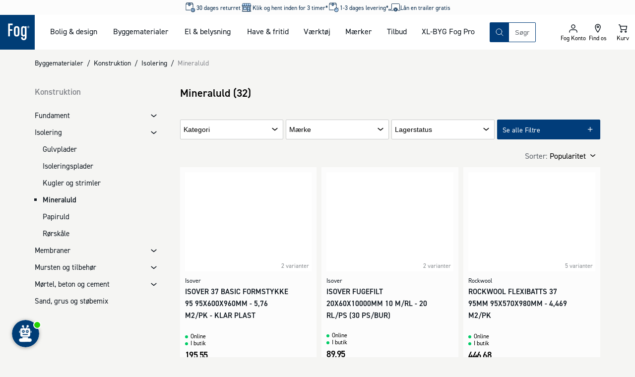

--- FILE ---
content_type: text/html; charset=utf-8
request_url: https://www.johannesfog.dk/byggematerialer/konstruktion/isolering/mineraluld
body_size: 49844
content:
<!DOCTYPE html><html lang="da-dk"><head><meta charSet="utf-8"/><meta name="viewport" content="width=device-width"/><script type="application/ld+json">{"@context":"https://schema.org","@type":"Organization","name":"Johannes Fog A/S","url":"https://www.johannesfog.dk","logo":"https://cms.johannesfog.dk/media/cdcndnkg/logo.svg?ud=sP1o1-ho2gg","legalName":"Johannes Fog A/S","sameAs":["https://www.linkedin.com/company/johannes-fog-as","https://www.instagram.com/fogboligdesign/","https://www.facebook.com/boligdesignhus","https://dk.trustpilot.com/review/www.johannesfog.dk"],"description":"I Fog får du kvalificeret rådgivning til den bedste løsning. Vi hjælper dig med at få overblik og komme i mål med dit byggeprojekt. Lige fra hvad der er godt at vide til vejledning i valg af materialer. \n\n Fog består af ni Trælast & Byggecentre fordelt på Sjælland - i Hørsholm, Fredensborg, Kvistgård, Helsinge, Lyngby, Ølstykke, Herlev, Farum og Vordingborg. I Vordingborg er vi eksperter i salg af jern, stål og andre metaller. \n\n I Fog Lyngbys afdeling for bolig og design kan du finde eksklusive designerlamper, havemøbler af højeste kvalitet og mange andre boligvarer.","address":{"@type":"PostalAddress","streetAddress":"Firskovvej 20","addressLocality":"Lyngby","addressCountry":"DK","postalCode":"2800"},"contactPoint":{"@type":"ContactPoint","telephone":"+4545871001","email":"info@johannesfog.dk"},"foundingDate":"1920","vatID":"DK16314439"}</script><meta name="next-head-count" content="3"/><link rel="preload" href="/assets/fonts/Dinpro-Bold.woff" as="font" type="font/woff" crossorigin="anonymous"/><link rel="preload" href="/assets/fonts/Dinpro-Bold2.woff2" as="font" type="font/woff2" crossorigin="anonymous"/><link rel="preload" href="/assets/fonts/Dinpro-Medium.woff" as="font" type="font/woff" crossorigin="anonymous"/><link rel="preload" href="/assets/fonts/Dinpro-Medium2.woff2" as="font" type="font/woff2" crossorigin="anonymous"/><link rel="preload" href="/assets/fonts/Dinpro-Regular.woff" as="font" type="font/woff" crossorigin="anonymous"/><link rel="preload" href="/assets/fonts/Dinpro-Regular2.woff2" as="font" type="font/woff2" crossorigin="anonymous"/><script id="gtag-script" data-nscript="beforeInteractive">
                                window.dataLayer = window.dataLayer || [];
                                function gtag() { dataLayer.push(arguments); }
                                gtag('consent', 'default', {
                                    ad_storage: 'denied',
                                    analytics_storage: 'denied',
                                    wait_for_update: 1500,
                                });
                                gtag('set', 'ads_data_redaction', true);</script><noscript data-n-css=""></noscript><script defer="" nomodule="" src="/_next/static/chunks/polyfills-42372ed130431b0a.js"></script><script defer="" src="/_next/static/chunks/5935-40695d248f7d0d11.js"></script><script defer="" src="/_next/static/chunks/5329.e7fbe65e3c931f1a.js"></script><script defer="" src="/_next/static/chunks/2589.fbf06dca59216248.js"></script><script defer="" src="/_next/static/chunks/7095.ed454cc80bf32ed5.js"></script><script defer="" src="/_next/static/chunks/1667.d0fd25116513fc02.js"></script><script src="/_next/static/chunks/webpack-e7a52d0b1b13cc58.js" defer=""></script><script src="/_next/static/chunks/framework-c6ee5607585ef091.js" defer=""></script><script src="/_next/static/chunks/main-03d5869535b43417.js" defer=""></script><script src="/_next/static/chunks/pages/_app-db8c7bf02e78b9b8.js" defer=""></script><script src="/_next/static/chunks/2447-2827065c3226bb6c.js" defer=""></script><script src="/_next/static/chunks/2189-91b1fabc83ad9dd9.js" defer=""></script><script src="/_next/static/chunks/8409-45737038cfcce1b1.js" defer=""></script><script src="/_next/static/chunks/pages/%5B%5B...slug%5D%5D-763dcd80a0b9e063.js" defer=""></script><script src="/_next/static/22827/_buildManifest.js" defer=""></script><script src="/_next/static/22827/_ssgManifest.js" defer=""></script></head><body><div id="__next"><style data-emotion="css-global 1olf92j">html,body,div,span,applet,object,iframe,h1,h2,h3,h4,h5,h6,p,blockquote,pre,a,abbr,acronym,address,big,cite,code,del,dfn,em,img,ins,kbd,q,s,samp,small,strike,strong,sub,sup,tt,var,b,u,i,center,dl,dt,dd,ol,ul,li,fieldset,form,label,legend,table,caption,tbody,tfoot,thead,tr,th,td,article,aside,canvas,details,embed,figure,figcaption,footer,header,hgroup,menu,nav,output,ruby,section,summary,time,mark,audio,video{margin:0;padding:0;border:0;font-size:100%;font:inherit;vertical-align:baseline;}article,aside,details,figcaption,figure,footer,header,hgroup,menu,nav,section{display:block;}body{line-height:1;}ol,ul{list-style:none;}blockquote,q{quotes:none;}blockquote:before,blockquote:after,q:before,q:after{content:'';content:none;}table{border-collapse:collapse;border-spacing:0;}html{box-sizing:border-box;overflow-y:scroll;height:-webkit-fill-available;scroll-behavior:smooth;scroll-padding-top:20px;}@media (min-width: 1024px){html{scroll-padding-top:120px;}}*,*:before,*:after{box-sizing:inherit;}@font-face{font-family:'Dinpro';src:url(/assets/fonts/Dinpro-Bold.woff) format('woff'),url(/assets/fonts/Dinpro-Bold2.woff2) format('woff2');font-weight:bold;font-style:normal;font-display:swap;}@font-face{font-family:'Dinpro';src:url(/assets/fonts/Dinpro-Medium.woff) format('woff'),url(/assets/fonts/Dinpro-Medium2.woff2) format('woff2');font-weight:500;font-style:normal;font-display:swap;}@font-face{font-family:'Dinpro';src:url(/assets/fonts/Dinpro-Regular.woff) format('woff'),url(/assets/fonts/Dinpro-Regular2.woff2) format('woff2');font-weight:normal;font-style:normal;font-display:swap;}body{height:100vh;height:-webkit-fill-available;font-family:Dinpro,helvetica,arial,sans-serif;background-color:#f5f5f3;margin:0;color:#101820;}#__next{display:-webkit-box;display:-webkit-flex;display:-ms-flexbox;display:flex;min-height:100%;-webkit-flex-direction:column;-ms-flex-direction:column;flex-direction:column;}.fetch-debugger{display:none!important;margin:0!important;-webkit-transform:scale(0.75)!important;-moz-transform:scale(0.75)!important;-ms-transform:scale(0.75)!important;transform:scale(0.75)!important;transform-origin:left bottom!important;}@media (min-width: 768px){.fetch-debugger{display:block!important;}}</style><style data-emotion="css inbqmi">.css-inbqmi{top:0;position:-webkit-sticky;position:sticky;z-index:400;-webkit-transition:top 0.4s ease-in-out;transition:top 0.4s ease-in-out;background-color:#FFFFFF;}</style><header class="css-inbqmi e1bd7a4b3"><style data-emotion="css jm9mn">.css-jm9mn{margin:0 auto;max-width:1680px;width:100%;display:grid;z-index:300;position:relative;grid-template-areas:"usp usp" "logo iconnav" "search search";grid-template-columns:1fr 1fr;}@media (min-width: 1024px){.css-jm9mn{grid-template-areas:"usp usp usp usp" "logo nav search iconnav" ". . . .";grid-template-columns:70px auto 1fr 200px;}}</style><div class="css-jm9mn e1bd7a4b4"><style data-emotion="css recfet">.css-recfet{grid-area:logo;display:block;line-height:0;}.css-recfet svg{height:60px;width:60px;}@media (min-width: 1024px){.css-recfet svg{height:70px;width:70px;}}</style><a aria-label="Logo - Frontpage" class="css-recfet e1bd7a4b11" href="/"><style data-emotion="css yqm9dt">.css-yqm9dt{height:60px;width:60px;}</style><svg xmlns="http://www.w3.org/2000/svg" width="1em" height="1em" viewBox="0 0 181 181" class="css-yqm9dt e1mi6nto0"><path fill="#003D76" d="M-2-2h183v183H-2z"></path><path fill="#FFF" d="M42.62 111.91h8.89V83.05h12.77V74.9H51.51V53.49h14.32v-8.06H42.62zM86.98 58.59c-8.89 0-14.26 5.19-14.26 14.27v25.59c0 9.07 5.37 14.27 14.26 14.27s14.26-5.2 14.26-14.27V72.86c0-9.08-5.38-14.27-14.26-14.27m5.48 39.35c0 4.69-2.18 6.93-5.48 6.93-3.3 0-5.48-2.24-5.48-6.93V73.37c0-4.69 2.17-6.93 5.48-6.93 3.31 0 5.48 2.24 5.48 6.93v24.57ZM129.73 62.86c-1-2.65-4.54-4.28-7.75-4.28-8.37 0-12.29 5.09-12.29 14.27v25.59c0 9.17 3.92 14.27 12.29 14.27 3 0 6.51-1.73 7.44-4.08v8.36c0 4.69-2.06 6.94-5.37 6.94s-5.37-2.25-5.37-6.94v-.91h-8.75v1.42c0 9.08 5.27 14.28 14.15 14.28s14.15-5.2 14.15-14.28V59.4h-8.5v3.46Zm-.31 35.07c0 4.69-2.17 6.93-5.47 6.93s-5.48-2.24-5.48-6.93V73.37c0-4.69 2.17-6.93 5.48-6.93 3.31 0 5.47 2.24 5.47 6.93v24.56ZM149.93 64.86a2 2 0 0 0-.5-.79 1.77 1.77 0 0 0-.63-.38 2 2 0 0 0 1-.51 1.45 1.45 0 0 0 .36-1 1.72 1.72 0 0 0-.15-.74 1.33 1.33 0 0 0-.45-.52 2.29 2.29 0 0 0-.74-.31 5.55 5.55 0 0 0-1-.09h-1.62a.6.6 0 0 0-.46.17.7.7 0 0 0-.16.48v5c0 .095.06.18.15.21.189.03.381.03.57 0 .185.03.375.03.56 0a.21.21 0 0 0 .12-.21v-2h.38a1 1 0 0 1 .69.2c.198.196.34.44.41.71l.29 1a.38.38 0 0 0 .08.17.21.21 0 0 0 .14.1h1.28c.06 0 .1 0 .11-.07a.21.21 0 0 0 0-.11 1.8 1.8 0 0 0-.1-.4l-.33-.91Zm-1.53-2a1.16 1.16 0 0 1-.81.22h-.66v-1.5h.65a2 2 0 0 1 .48.06.63.63 0 0 1 .32.15.51.51 0 0 1 .16.25.93.93 0 0 1 0 .29.78.78 0 0 1-.23.58"></path><path fill="#FFF" d="M152.87 61.4a5.12 5.12 0 0 0-2.86-2.82 5.93 5.93 0 0 0-2.21-.4 5.59 5.59 0 0 0-2.17.42 5.25 5.25 0 0 0-2.92 2.86 5.16 5.16 0 0 0-.43 2.12c-.01.74.13 1.475.41 2.16a5 5 0 0 0 1.13 1.7 5.23 5.23 0 0 0 1.73 1.13 5.91 5.91 0 0 0 2.2.4 5.51 5.51 0 0 0 2.16-.42 5.42 5.42 0 0 0 1.76-1.15 5.38 5.38 0 0 0 1.6-3.85 5.62 5.62 0 0 0-.4-2.15m-1.16 3.88a4.21 4.21 0 0 1-.86 1.34 4.11 4.11 0 0 1-1.34.92 4.72 4.72 0 0 1-3.43 0 3.88 3.88 0 0 1-1.34-.89 4.27 4.27 0 0 1-.88-1.38 4.91 4.91 0 0 1-.31-1.78 4.58 4.58 0 0 1 .3-1.64 4 4 0 0 1 .86-1.36c.381-.39.837-.7 1.34-.91a4.39 4.39 0 0 1 1.75-.33 4.84 4.84 0 0 1 1.68.3 3.89 3.89 0 0 1 2.21 2.31c.22.57.33 1.178.32 1.79a4.68 4.68 0 0 1-.3 1.65"></path></svg></a><style data-emotion="css mxxhuv">.css-mxxhuv{display:none;grid-area:nav;}@media (min-width: 1024px){.css-mxxhuv{display:block;}}</style><nav class="css-mxxhuv e671p2k0"><style data-emotion="css 3gkfpg">.css-3gkfpg{display:grid;grid-auto-flow:column;margin:0 30px;gap:15px;}@media (min-width: 1024px){.css-3gkfpg{gap:30px;}}</style><ul aria-description="Mega Menu" aria-label="Mega Menu" class="css-3gkfpg e671p2k1"></ul></nav><style data-emotion="css 17kxde3">.css-17kxde3{grid-area:search;position:relative;display:-webkit-box;display:-webkit-flex;display:-ms-flexbox;display:flex;-webkit-flex-direction:column;-ms-flex-direction:column;flex-direction:column;justify-self:flex-end;-webkit-align-self:center;-ms-flex-item-align:center;align-self:center;padding:15px;width:100%;}@media (min-width: 1024px){.css-17kxde3{max-width:500px;padding:0;}}</style><section class="css-17kxde3 encou8t0"><style data-emotion="css crxvj5">.css-crxvj5{position:relative;border:1px solid #013d7a;display:grid;-webkit-box-pack:justify;-webkit-justify-content:space-between;justify-content:space-between;border-radius:2px;width:100%;z-index:175;grid-template-columns:auto 1fr auto;grid-template-areas:"searchButton searchInput searchClear";}</style><search class="css-crxvj5 encou8t1"><style data-emotion="css 1hyfx7x">.css-1hyfx7x{display:none;}</style><label id="searchField-label" for="searchField-input" class="css-1hyfx7x encou8t3">Søg på produkter eller kategorier</label><style data-emotion="css 1s4xgq7">.css-1s4xgq7{background:transparent;min-width:0;inset:0;border:none;outline:none;padding:0.5rem 0.75rem;-webkit-transition:width 0.2s ease-in-out;transition:width 0.2s ease-in-out;-webkit-flex:1 1;-ms-flex:1 1;flex:1 1;placeholder:auto;z-index:175;grid-area:searchInput;}.css-1s4xgq7::-webkit-input-placeholder{color:#5f646b;}.css-1s4xgq7::-moz-placeholder{color:#5f646b;}.css-1s4xgq7:-ms-input-placeholder{color:#5f646b;}.css-1s4xgq7::placeholder{color:#5f646b;}</style><input type="text" placeholder="Søgning" aria-activedescendant="" aria-autocomplete="list" aria-controls="searchField-menu" aria-expanded="false" aria-labelledby="searchField-label" autoComplete="off" id="searchField-input" role="combobox" spellcheck="false" class="css-1s4xgq7 encou8t2" value=""/><style data-emotion="css sxorat">.css-sxorat{-webkit-align-items:center;-webkit-box-align:center;-ms-flex-align:center;align-items:center;-webkit-appearance:none;-moz-appearance:none;-ms-appearance:none;appearance:none;background-color:transparent;border:none;border-radius:0;box-sizing:border-box;color:inherit;cursor:pointer;display:-webkit-inline-box;display:-webkit-inline-flex;display:-ms-inline-flexbox;display:inline-flex;-webkit-flex-shrink:0;-ms-flex-negative:0;flex-shrink:0;letter-spacing:0;line-height:1;margin:0;padding:0;-webkit-text-decoration:none;text-decoration:none;text-rendering:inherit;-webkit-user-select:none;-moz-user-select:none;-ms-user-select:none;user-select:none;-webkit-tap-highlight-color:rgba(0,0,0,0);-webkit-user-select:none;text-align:left;height:40px;width:38px;height:38px;display:grid;-webkit-align-items:center;-webkit-box-align:center;-ms-flex-align:center;align-items:center;justify-items:center;background-color:#013d7a;color:#FFFFFF;border:0;grid-area:searchButton;}.css-sxorat:is(:hover, :focus, :active){background-color:hsla(210, 98%, 23%, 1);color:#FFFFFF;}.css-sxorat:is(:hover, :focus, :active) svg{-webkit-transform:rotate(25deg) scale(1.05);-moz-transform:rotate(25deg) scale(1.05);-ms-transform:rotate(25deg) scale(1.05);transform:rotate(25deg) scale(1.05);}.css-sxorat svg{width:25px;height:25px;-webkit-transition:-webkit-transform 0.2s ease-in-out;transition:transform 0.2s ease-in-out;}</style><button title="Søg" class="css-sxorat encou8t4"><svg xmlns="http://www.w3.org/2000/svg" width="1em" height="1em" viewBox="0 0 25 25"><path fill="none" fill-rule="evenodd" stroke="currentColor" stroke-linecap="round" stroke-linejoin="round" d="m19 19-3.991-3.991m1.717-4.146a5.863 5.863 0 1 1-11.726 0 5.863 5.863 0 0 1 11.726 0Z"></path></svg></button><style data-emotion="css 1gptc75">.css-1gptc75{-webkit-align-items:center;-webkit-box-align:center;-ms-flex-align:center;align-items:center;-webkit-appearance:none;-moz-appearance:none;-ms-appearance:none;appearance:none;background-color:transparent;border:none;border-radius:0;box-sizing:border-box;color:inherit;cursor:pointer;display:-webkit-inline-box;display:-webkit-inline-flex;display:-ms-inline-flexbox;display:inline-flex;-webkit-flex-shrink:0;-ms-flex-negative:0;flex-shrink:0;letter-spacing:0;line-height:1;margin:0;padding:0;-webkit-text-decoration:none;text-decoration:none;text-rendering:inherit;-webkit-user-select:none;-moz-user-select:none;-ms-user-select:none;user-select:none;-webkit-tap-highlight-color:rgba(0,0,0,0);-webkit-user-select:none;text-align:left;height:40px;z-index:200;opacity:1;-webkit-transition:0.1s ease-in-out;transition:0.1s ease-in-out;transition-property:opacity,background-color;width:38px;height:38px;-webkit-align-items:center;-webkit-box-align:center;-ms-flex-align:center;align-items:center;justify-items:center;border-radius:2px;display:grid;grid-area:searchClear;}.css-1gptc75[aria-hidden="true"]{display:none;}.css-1gptc75:is(:hover, :focus, :active){background-color:#eeeeec;}.css-1gptc75 svg{width:18px;height:18px;}</style><button title="Nulstil din søgning" aria-hidden="true" tabindex="-1" class="css-1gptc75 encou8t5"><svg xmlns="http://www.w3.org/2000/svg" width="1em" height="1em" viewBox="0 0 25 25"><path fill="none" fill-rule="evenodd" stroke="currentColor" stroke-linecap="round" stroke-linejoin="round" stroke-width="2" d="m6.5 6 12 12m-12 0 12-12"></path></svg></button><style data-emotion="css 11i8hs2">.css-11i8hs2{-webkit-align-items:center;-webkit-box-align:center;-ms-flex-align:center;align-items:center;-webkit-appearance:none;-moz-appearance:none;-ms-appearance:none;appearance:none;background-color:transparent;border:none;border-radius:0;box-sizing:border-box;color:inherit;cursor:pointer;display:-webkit-inline-box;display:-webkit-inline-flex;display:-ms-inline-flexbox;display:inline-flex;-webkit-flex-shrink:0;-ms-flex-negative:0;flex-shrink:0;letter-spacing:0;line-height:1;margin:0;padding:0;-webkit-text-decoration:none;text-decoration:none;text-rendering:inherit;-webkit-user-select:none;-moz-user-select:none;-ms-user-select:none;user-select:none;-webkit-tap-highlight-color:rgba(0,0,0,0);-webkit-user-select:none;text-align:left;height:40px;position:absolute;top:0;right:-40px;z-index:200;-webkit-transition:200ms ease;transition:200ms ease;transition-property:opacity,color;width:38px;height:38px;-webkit-align-content:center;-ms-flex-line-pack:center;align-content:center;-webkit-box-pack:center;-ms-flex-pack:center;-webkit-justify-content:center;justify-content:center;font-size:12px;display:none;}@media (min-width: 1024px){.css-11i8hs2{display:grid;}.css-11i8hs2[aria-hidden="true"]{display:none;}}.css-11i8hs2:is(:hover, :focus, :active){color:#013d7a;}.css-11i8hs2 svg{width:18px;height:18px;}</style><button aria-hidden="true" title="Luk" tabindex="-1" class="css-11i8hs2 encou8t6">Luk</button></search><div id="searchField-menu" role="listbox" aria-labelledby="searchField-label"><style data-emotion="css 1ithwn6">.css-1ithwn6{background-color:#FFFFFF;display:none;z-index:150;}</style><div class="css-1ithwn6 e1tzunay0"><style data-emotion="css 1gbgw4w">.css-1gbgw4w{display:grid;gap:30px;}</style><ul class="css-1gbgw4w e1tzunay1"><style data-emotion="css bco1gb">.css-bco1gb{display:-webkit-box;display:-webkit-flex;display:-ms-flexbox;display:flex;-webkit-flex-direction:column;-ms-flex-direction:column;flex-direction:column;gap:10px;}</style><li class="css-bco1gb e1tzunay2"><style data-emotion="css ms2cor animation-vng6z5">.css-ms2cor{height:22px;max-width:100%;background-color:#eeeeec;overflow:hidden;position:relative;display:block;width:200px;}.css-ms2cor::after{position:absolute;top:0;right:0;bottom:0;left:0;-webkit-transform:translateX(-100%);-moz-transform:translateX(-100%);-ms-transform:translateX(-100%);transform:translateX(-100%);background:linear-gradient(90deg, rgba(255,255,255,0) 0%, rgba(255,255,255,0.2) 40%, rgba(255,255,255,0.5) 50%, rgba(255,255,255,0.2) 60%, rgba(255,255,255,0) 100%);-webkit-animation:animation-vng6z5 1s infinite;animation:animation-vng6z5 1s infinite;content:"";}@-webkit-keyframes animation-vng6z5{100%{-webkit-transform:translateX(100%);-moz-transform:translateX(100%);-ms-transform:translateX(100%);transform:translateX(100%);}}@keyframes animation-vng6z5{100%{-webkit-transform:translateX(100%);-moz-transform:translateX(100%);-ms-transform:translateX(100%);transform:translateX(100%);}}</style><span aria-hidden="true" height="22" width="200" class="css-ms2cor e1d5qlcd0"></span><style data-emotion="css 79rdmv">.css-79rdmv{display:grid;gap:5px;}</style><ul class="css-79rdmv e1tzunay3"><li><style data-emotion="css yx5ej animation-vng6z5">.css-yx5ej{height:44px;max-width:100%;background-color:#eeeeec;overflow:hidden;position:relative;display:block;width:100%;}.css-yx5ej::after{position:absolute;top:0;right:0;bottom:0;left:0;-webkit-transform:translateX(-100%);-moz-transform:translateX(-100%);-ms-transform:translateX(-100%);transform:translateX(-100%);background:linear-gradient(90deg, rgba(255,255,255,0) 0%, rgba(255,255,255,0.2) 40%, rgba(255,255,255,0.5) 50%, rgba(255,255,255,0.2) 60%, rgba(255,255,255,0) 100%);-webkit-animation:animation-vng6z5 1s infinite;animation:animation-vng6z5 1s infinite;content:"";}@-webkit-keyframes animation-vng6z5{100%{-webkit-transform:translateX(100%);-moz-transform:translateX(100%);-ms-transform:translateX(100%);transform:translateX(100%);}}@keyframes animation-vng6z5{100%{-webkit-transform:translateX(100%);-moz-transform:translateX(100%);-ms-transform:translateX(100%);transform:translateX(100%);}}</style><span aria-hidden="true" height="44" class="css-yx5ej e1d5qlcd0"></span></li></ul></li><li class="css-bco1gb e1tzunay2"><span aria-hidden="true" height="22" width="200" class="css-ms2cor e1d5qlcd0"></span><ul class="css-79rdmv e1tzunay3"><li><span aria-hidden="true" height="44" class="css-yx5ej e1d5qlcd0"></span></li></ul></li><li class="css-bco1gb e1tzunay2"><span aria-hidden="true" height="22" width="200" class="css-ms2cor e1d5qlcd0"></span><ul class="css-79rdmv e1tzunay3"><li><style data-emotion="css 2obrc3 animation-vng6z5">.css-2obrc3{height:90px;max-width:100%;background-color:#eeeeec;overflow:hidden;position:relative;display:block;width:100%;}.css-2obrc3::after{position:absolute;top:0;right:0;bottom:0;left:0;-webkit-transform:translateX(-100%);-moz-transform:translateX(-100%);-ms-transform:translateX(-100%);transform:translateX(-100%);background:linear-gradient(90deg, rgba(255,255,255,0) 0%, rgba(255,255,255,0.2) 40%, rgba(255,255,255,0.5) 50%, rgba(255,255,255,0.2) 60%, rgba(255,255,255,0) 100%);-webkit-animation:animation-vng6z5 1s infinite;animation:animation-vng6z5 1s infinite;content:"";}@-webkit-keyframes animation-vng6z5{100%{-webkit-transform:translateX(100%);-moz-transform:translateX(100%);-ms-transform:translateX(100%);transform:translateX(100%);}}@keyframes animation-vng6z5{100%{-webkit-transform:translateX(100%);-moz-transform:translateX(100%);-ms-transform:translateX(100%);transform:translateX(100%);}}</style><span aria-hidden="true" height="90" class="css-2obrc3 e1d5qlcd0"></span></li><li><span aria-hidden="true" height="90" class="css-2obrc3 e1d5qlcd0"></span></li><li><span aria-hidden="true" height="90" class="css-2obrc3 e1d5qlcd0"></span></li><li><span aria-hidden="true" height="90" class="css-2obrc3 e1d5qlcd0"></span></li></ul></li></ul></div></div></section><style data-emotion="css 4emdtb">.css-4emdtb{display:grid;grid-auto-flow:column;grid-area:iconnav;margin-left:auto;}.css-4emdtb path{stroke-width:1.5;}</style><div class="css-4emdtb e1bd7a4b10"><style data-emotion="css 5nrg1m">.css-5nrg1m{-webkit-align-items:center;-webkit-box-align:center;-ms-flex-align:center;align-items:center;-webkit-appearance:none;-moz-appearance:none;-ms-appearance:none;appearance:none;background-color:transparent;border:none;border-radius:0;box-sizing:border-box;color:inherit;cursor:pointer;display:-webkit-inline-box;display:-webkit-inline-flex;display:-ms-inline-flexbox;display:inline-flex;-webkit-flex-shrink:0;-ms-flex-negative:0;flex-shrink:0;letter-spacing:0;line-height:1;margin:0;padding:0;-webkit-text-decoration:none;text-decoration:none;text-rendering:inherit;-webkit-user-select:none;-moz-user-select:none;-ms-user-select:none;user-select:none;-webkit-tap-highlight-color:rgba(0,0,0,0);-webkit-user-select:none;text-align:left;height:40px;display:grid;padding:10px;position:relative;aspect-ratio:1;text-align:center;border-bottom:2px solid transparent;height:60px;width:50px;-webkit-box-pack:center;-ms-flex-pack:center;-webkit-justify-content:center;justify-content:center;-webkit-align-content:center;-ms-flex-line-pack:center;align-content:center;font-size:12px;}.css-5nrg1m svg{fill:#101820;height:25px;width:25px;margin:0 auto;}@media (min-width: 1024px){.css-5nrg1m{height:70px;}}</style><button class="css-5nrg1m e1bd7a4b2"><style data-emotion="css 17wdrrv">.css-17wdrrv{fill:#fcfcfc;position:absolute;top:50%;left:50%;-webkit-transform:translate(-50%, -50%);-moz-transform:translate(-50%, -50%);-ms-transform:translate(-50%, -50%);transform:translate(-50%, -50%);-webkit-transition:opacity 200ms ease,-webkit-transform 200ms ease;transition:opacity 200ms ease,transform 200ms ease;height:25px;width:25px;}</style><svg xmlns="http://www.w3.org/2000/svg" xmlns:xlink="http://www.w3.org/1999/xlink" width="1em" height="1em" fill="#fcfcfc" stroke="#fcfcfc" class="css-17wdrrv elt94b50" overflow="visible" viewBox="0 0 100 100" size="25"><defs><rect id="loader_svg__a" width="7" height="20" x="46.5" y="40" rx="2" ry="2" transform="translate(0 -30)"></rect></defs><use xmlns:xlink="http://www.w3.org/1999/xlink" xlink:href="#loader_svg__a"><animate attributeName="opacity" begin="0s" dur="1s" repeatCount="indefinite" values="0;1;0"></animate></use><use xmlns:xlink="http://www.w3.org/1999/xlink" xlink:href="#loader_svg__a" transform="rotate(30 50 50)"><animate attributeName="opacity" begin="0.08s" dur="1s" repeatCount="indefinite" values="0;1;0"></animate></use><use xmlns:xlink="http://www.w3.org/1999/xlink" xlink:href="#loader_svg__a" transform="rotate(60 50 50)"><animate attributeName="opacity" begin="0.16s" dur="1s" repeatCount="indefinite" values="0;1;0"></animate></use><use xmlns:xlink="http://www.w3.org/1999/xlink" xlink:href="#loader_svg__a" transform="rotate(90 50 50)"><animate attributeName="opacity" begin="0.24s" dur="1s" repeatCount="indefinite" values="0;1;0"></animate></use><use xmlns:xlink="http://www.w3.org/1999/xlink" xlink:href="#loader_svg__a" transform="rotate(120 50 50)"><animate attributeName="opacity" begin="0.32s" dur="1s" repeatCount="indefinite" values="0;1;0"></animate></use><use xmlns:xlink="http://www.w3.org/1999/xlink" xlink:href="#loader_svg__a" transform="rotate(150 50 50)"><animate attributeName="opacity" begin="0.4s" dur="1s" repeatCount="indefinite" values="0;1;0"></animate></use><use xmlns:xlink="http://www.w3.org/1999/xlink" xlink:href="#loader_svg__a" transform="rotate(180 50 50)"><animate attributeName="opacity" begin="0.48s" dur="1s" repeatCount="indefinite" values="0;1;0"></animate></use><use xmlns:xlink="http://www.w3.org/1999/xlink" xlink:href="#loader_svg__a" transform="rotate(210 50 50)"><animate attributeName="opacity" begin="0.56s" dur="1s" repeatCount="indefinite" values="0;1;0"></animate></use><use xmlns:xlink="http://www.w3.org/1999/xlink" xlink:href="#loader_svg__a" transform="rotate(240 50 50)"><animate attributeName="opacity" begin="0.64s" dur="1s" repeatCount="indefinite" values="0;1;0"></animate></use><use xmlns:xlink="http://www.w3.org/1999/xlink" xlink:href="#loader_svg__a" transform="rotate(270 50 50)"><animate attributeName="opacity" begin="0.72s" dur="1s" repeatCount="indefinite" values="0;1;0"></animate></use><use xmlns:xlink="http://www.w3.org/1999/xlink" xlink:href="#loader_svg__a" transform="rotate(300 50 50)"><animate attributeName="opacity" begin="0.8s" dur="1s" repeatCount="indefinite" values="0;1;0"></animate></use><use xmlns:xlink="http://www.w3.org/1999/xlink" xlink:href="#loader_svg__a" transform="rotate(330 50 50)"><animate attributeName="opacity" begin="0.88s" dur="1s" repeatCount="indefinite" values="0;1;0"></animate></use></svg></button><a href="/om-fog/forretninger" class="css-5nrg1m e1bd7a4b2"><svg xmlns="http://www.w3.org/2000/svg" viewBox="0 0 25 25" width="1em" height="1em"><path fill="none" stroke="#101820" stroke-linecap="round" stroke-linejoin="round" stroke-width="2" d="M13.737 9.053a1.685 1.685 0 1 1-3.37-.002 1.685 1.685 0 0 1 3.37.002Zm3.368 0c0 4.21-5.052 10.947-5.052 10.947S7 13.263 7 9.053a5.053 5.053 0 0 1 10.105 0Z"></path></svg><style data-emotion="css 15g98ni">.css-15g98ni{font-family:Dinpro,helvetica,arial,sans-serif;color:#000000;font-size:12px;line-height:13px;display:block;white-space:nowrap;}</style><span class="css-15g98ni e1bd7a4b6">Find os</span></a><style data-emotion="css oi30ox">.css-oi30ox{transform-origin:center;}</style><div class="css-oi30ox e1bd7a4b1"><a href="/kurv" class="css-5nrg1m e1bd7a4b2"><svg xmlns="http://www.w3.org/2000/svg" viewBox="0 0 25 25" width="1em" height="1em"><path fill="none" fill-rule="evenodd" stroke="currentColor" stroke-linecap="round" stroke-linejoin="round" stroke-width="2" d="M19.167 14.706H8.944L7.167 7.647H20.5l-1.333 7.059Zm-8.445 3.97c0 .732-.596 1.324-1.333 1.324a1.328 1.328 0 0 1-1.333-1.324c0-.731.596-1.323 1.333-1.323s1.333.592 1.333 1.323Zm8.89 0c0 .732-.597 1.324-1.334 1.324a1.328 1.328 0 0 1-1.334-1.324c0-.731.597-1.323 1.334-1.323.737 0 1.333.592 1.333 1.323ZM7.166 7.647 6.277 5H4.5"></path></svg><span class="css-15g98ni e1bd7a4b6">Kurv</span></a></div><style data-emotion="css w80lio">.css-w80lio{-webkit-align-items:center;-webkit-box-align:center;-ms-flex-align:center;align-items:center;-webkit-appearance:none;-moz-appearance:none;-ms-appearance:none;appearance:none;background-color:transparent;border:none;border-radius:0;box-sizing:border-box;color:inherit;cursor:pointer;display:-webkit-inline-box;display:-webkit-inline-flex;display:-ms-inline-flexbox;display:inline-flex;-webkit-flex-shrink:0;-ms-flex-negative:0;flex-shrink:0;letter-spacing:0;line-height:1;margin:0;padding:0;-webkit-text-decoration:none;text-decoration:none;text-rendering:inherit;-webkit-user-select:none;-moz-user-select:none;-ms-user-select:none;user-select:none;-webkit-tap-highlight-color:rgba(0,0,0,0);-webkit-user-select:none;text-align:left;height:40px;display:grid;padding:10px;position:relative;aspect-ratio:1;text-align:center;border-bottom:2px solid transparent;height:60px;width:50px;-webkit-box-pack:center;-ms-flex-pack:center;-webkit-justify-content:center;justify-content:center;-webkit-align-content:center;-ms-flex-line-pack:center;align-content:center;font-size:12px;}.css-w80lio svg{fill:#101820;height:25px;width:25px;margin:0 auto;}@media (min-width: 1024px){.css-w80lio{height:70px;}}@media (min-width: 1024px){.css-w80lio{display:none;}}</style><button class="css-w80lio e1bd7a4b2"><svg xmlns="http://www.w3.org/2000/svg" width="1em" height="1em" viewBox="0 0 25 25"><path fill="none" fill-rule="evenodd" stroke="currentColor" stroke-linecap="round" stroke-linejoin="round" stroke-width="2" d="M6 7.5h13m-13 5h13m-13 5h13"></path></svg><span class="css-15g98ni e1bd7a4b6">Menu</span></button></div></div></header><style data-emotion="css 1ixbp0l">.css-1ixbp0l{pointer-events:none;}</style><div class="css-1ixbp0l e17ml2t00"><style data-emotion="css 1fo8u2o">.css-1fo8u2o{z-index:500;position:fixed;width:100%;width:100vw;top:70px;bottom:0;right:0;background:#FFFFFF;scroll-behavior:smooth;overflow-y:auto;transition-duration:150ms;transition-timing-function:cubic-bezier(0.35, 0, 0.15, 1);transition-property:transform,opacity;-webkit-transform:translate(0, 0);-moz-transform:translate(0, 0);-ms-transform:translate(0, 0);transform:translate(0, 0);-webkit-transform:translate3d(0,0,0);-moz-transform:translate3d(0,0,0);-ms-transform:translate3d(0,0,0);transform:translate3d(0,0,0);-webkit-transform:translate(200px, 0);-moz-transform:translate(200px, 0);-ms-transform:translate(200px, 0);transform:translate(200px, 0);-webkit-transform:translate3d(200px,0,0);-moz-transform:translate3d(200px,0,0);-ms-transform:translate3d(200px,0,0);transform:translate3d(200px,0,0);opacity:0;}@media (min-width: 1024px){.css-1fo8u2o{top:100px;}}</style><div class="css-1fo8u2o e17ml2t01"><style data-emotion="css 10ib5jr">.css-10ib5jr{margin-bottom:40px;}</style><div class="css-10ib5jr e17ml2t03"></div></div><style data-emotion="css 1xnqxmt">.css-1xnqxmt{display:none;position:fixed;top:0;left:0;right:0;bottom:0;z-index:100;}</style><div class="css-1xnqxmt e17ml2t02"></div></div><style data-emotion="css 5uwoey">.css-5uwoey{-webkit-transition:opacity 0.3s ease-in-out;transition:opacity 0.3s ease-in-out;background-color:#101820;z-index:300;cursor:pointer;}@media (min-width: 1024px){.css-5uwoey{position:fixed;inset:0;opacity:0.7;pointer-events:all;}}@media (prefers-reduced-motion){.css-5uwoey{-webkit-transition:none;transition:none;}}.css-5uwoey[aria-hidden="true"]{opacity:0;pointer-events:none;}</style><div aria-hidden="true" class="css-5uwoey e83km70"></div><style data-emotion="css 1nfzsy7">.css-1nfzsy7{min-height:50vh;-webkit-box-flex:1;-webkit-flex-grow:1;-ms-flex-positive:1;flex-grow:1;padding-bottom:30px;}</style><main class="css-1nfzsy7 e1os4v5d0"></main><style data-emotion="css nfvpb9">.css-nfvpb9{background-color:#fcfcfc;padding-top:15px;padding-bottom:20px;overflow:hidden;}@media (min-width: 768px){.css-nfvpb9{padding-top:70px;padding-bottom:40px;}}.css-nfvpb9:empty{display:none;}</style><footer class="css-nfvpb9 e4awcsr0"><style data-emotion="css q9d4np">.css-q9d4np{margin:0 auto;max-width:1680px;width:100%;}</style><div class="css-q9d4np e1am3bla0"><style data-emotion="css aya2yx">.css-aya2yx{padding-left:30px;padding-right:30px;}@media (max-width: 767px){.css-aya2yx{padding-left:15px;padding-right:15px;}}@media (min-width: 1024px){.css-aya2yx{padding-left:70px;padding-right:70px;}}</style><div class="css-aya2yx e16zyr0i0"><style data-emotion="css 13kd3kn">.css-13kd3kn{display:grid;row-gap:40px;padding-bottom:20px;grid-auto-rows:max-content;grid-template-areas:"menu" "richtext" "newsletter";}.css-13kd3kn:empty{display:none;}@media (min-width: 768px){.css-13kd3kn{row-gap:70px;-webkit-box-pack:justify;-webkit-justify-content:space-between;justify-content:space-between;grid-template-columns:1fr 250px;grid-template-areas:"menu   richtext" "menu   newsletter";}}@media (min-width: 1024px){.css-13kd3kn{grid-template-columns:60% 25%;}}</style><div class="css-13kd3kn e4awcsr2"><style data-emotion="css e8239">.css-e8239{grid-area:menu;display:grid;gap:15px;grid-auto-rows:max-content;}.css-e8239 p,.css-e8239 p strong{font-size:15px;margin-bottom:10px;}.css-e8239 p:last-of-type{margin-bottom:0;}</style><section class="css-e8239 e17z7zyz0"><div data-orientation="vertical"><style data-emotion="css 1i5hts5">.css-1i5hts5{display:grid;-webkit-align-items:start;-webkit-box-align:start;-ms-flex-align:start;align-items:start;grid-template-columns:1fr;grid-template-row:min-content;grid-auto-rows:max-content;}@media (min-width: 768px){.css-1i5hts5{grid-template-columns:repeat(4, 1fr);row-gap:2.5em;}}@media (min-width: 1024px){.css-1i5hts5{grid-template-columns:repeat(4, 1fr);}}</style><div class="css-1i5hts5 e1oem3hk2"><style data-emotion="css mx1uc8">.css-mx1uc8{display:block;grid-auto-flow:row;grid-template-columns:max-content;}@media (min-width: 768px){.css-mx1uc8{padding-right:2.5em;}}@media (min-width: 1024px){.css-mx1uc8{display:grid;}}</style><div class="css-mx1uc8 e1oem3hk3"><style data-emotion="css 4ehw3s">.css-4ehw3s{display:grid;}@media (min-width: 768px){.css-4ehw3s{display:none;}}.css-4ehw3s .e1yfu69n0{border-top:0;border-left:0;border-right:0;}.css-4ehw3s .e1yfu69n1{padding:30px 5px;}.css-4ehw3s .e1yfu69n1 .ej4q6x40{font-weight:500;font-size:17px;line-height:22px;}.css-4ehw3s .e1yfu69n1 svg{color:#c9cbca;}.css-4ehw3s .e1yfu69n2{color:#c9cbca;}</style><div class="css-4ehw3s e1oem3hk0"><style data-emotion="css if5byb">.css-if5byb{width:100%;border:1px solid #e3e5e4;display:block;list-style:none;}.css-if5byb+.css-if5byb{margin-top:5px;}</style><div data-state="closed" data-orientation="vertical" class="css-if5byb e1yfu69n0"><style data-emotion="css ea2ptr">.css-ea2ptr{display:grid;gap:20px;grid-template-columns:1fr min-content;-webkit-align-items:center;-webkit-box-align:center;-ms-flex-align:center;align-items:center;padding:10px;font-size:12px;font-weight:400;background-color:transparent;border:none;width:100%;cursor:pointer;text-align:left;color:#000000;}</style><button type="button" aria-controls="radix-:R1koqcqnj6:" aria-expanded="false" data-state="closed" data-orientation="vertical" id="radix-:Rkoqcqnj6:" class="css-ea2ptr e1yfu69n1" data-radix-collection-item=""><style data-emotion="css m604om">.css-m604om{font-family:Dinpro,helvetica,arial,sans-serif;-webkit-text-decoration:none;text-decoration:none;color:#101820;}.css-m604om:hover .e11ugtpf1 svg,.css-m604om:focus .e11ugtpf1 svg,.css-m604om:active .e11ugtpf1 svg{-webkit-transform:scale(1.8) rotate(-45deg);-moz-transform:scale(1.8) rotate(-45deg);-ms-transform:scale(1.8) rotate(-45deg);transform:scale(1.8) rotate(-45deg);}</style><a href="/om-fog/kundeservice" class="css-m604om e11ugtpf0"><style data-emotion="css dor39v">.css-dor39v{position:relative;cursor:pointer;width:100%;-webkit-transition:color 0.2s;transition:color 0.2s;-webkit-align-items:center;-webkit-box-align:center;-ms-flex-align:center;align-items:center;background-image:linear-gradient(transparent calc(100% - 1px), currentColor 1px);background-repeat:no-repeat;-webkit-background-size:0% 100%;background-size:0% 100%;-webkit-transition:color 0.2s,background-size .2s cubic-bezier(0.35, 0, 0.15, 1);transition:color 0.2s,background-size .2s cubic-bezier(0.35, 0, 0.15, 1);}a:hover .css-dor39v,button:hover .css-dor39v,a:focus .css-dor39v,button:focus .css-dor39v,a:active .css-dor39v,button:active .css-dor39v{-webkit-background-size:100% 100%;background-size:100% 100%;}</style><span class="css-dor39v epy7v6w0"><style data-emotion="css 1bcwb9b">.css-1bcwb9b{font-family:Dinpro,helvetica,arial,sans-serif;color:#000000;font-weight:500;font-size:17px;line-height:22px;}.css-1bcwb9b img{max-width:100%;height:auto;}@media (min-width: 1367px){.css-1bcwb9b{font-size:22px;line-height:27px;}}</style><h3 role="heading" class="css-1bcwb9b ej4q6x40">Kundeservice</h3></span></a><style data-emotion="css 32yo8b">.css-32yo8b{line-height:0;}.css-32yo8b svg{height:1.5em;width:1.5em;color:#000000;}</style><div class="css-32yo8b e1yfu69n2"><style data-emotion="css 10iuqaf">.css-10iuqaf{font-size:1.2em;}.css-10iuqaf path{stroke-width:2px;}</style><svg xmlns="http://www.w3.org/2000/svg" width="1em" height="1em" viewBox="0 0 25 25" class="css-10iuqaf e1yfu69n5"><path fill="none" fill-rule="evenodd" stroke="currentColor" stroke-linecap="round" stroke-linejoin="round" stroke-width="2" d="M12 6.343v11.314M6.343 12h11.314"></path></svg></div></button><style data-emotion="css v9zik0 animation-1czyox6 animation-12pd0g9">.css-v9zik0{overflow:hidden;-webkit-animation-duration:0ms;animation-duration:0ms;-webkit-animation-timing-function:cubic-bezier(0.35, 0, 0.15, 1);animation-timing-function:cubic-bezier(0.35, 0, 0.15, 1);}@media (prefers-reduced-motion){.css-v9zik0{-webkit-animation-duration:0ms;animation-duration:0ms;}}.css-v9zik0[data-state="open"]{-webkit-animation-name:animation-12pd0g9;animation-name:animation-12pd0g9;}.css-v9zik0[data-state="closed"]{-webkit-animation-name:animation-1czyox6;animation-name:animation-1czyox6;}@-webkit-keyframes animation-1czyox6{from{height:var(--radix-accordion-content-height);}to{height:0;-webkit-transform:translatey(-5px);-moz-transform:translatey(-5px);-ms-transform:translatey(-5px);transform:translatey(-5px);opacity:0.5;padding:0;}}@keyframes animation-1czyox6{from{height:var(--radix-accordion-content-height);}to{height:0;-webkit-transform:translatey(-5px);-moz-transform:translatey(-5px);-ms-transform:translatey(-5px);transform:translatey(-5px);opacity:0.5;padding:0;}}@-webkit-keyframes animation-12pd0g9{from{height:0;-webkit-transform:translatey(-5px);-moz-transform:translatey(-5px);-ms-transform:translatey(-5px);transform:translatey(-5px);opacity:0.5;padding:0;}to{height:var(--radix-accordion-content-height);}}@keyframes animation-12pd0g9{from{height:0;-webkit-transform:translatey(-5px);-moz-transform:translatey(-5px);-ms-transform:translatey(-5px);transform:translatey(-5px);opacity:0.5;padding:0;}to{height:var(--radix-accordion-content-height);}}</style><div data-state="closed" id="radix-:R1koqcqnj6:" hidden="" role="region" aria-labelledby="radix-:Rkoqcqnj6:" data-orientation="vertical" class="css-v9zik0 e1yfu69n4" style="--radix-accordion-content-height:var(--radix-collapsible-content-height);--radix-accordion-content-width:var(--radix-collapsible-content-width)"></div></div></div><style data-emotion="css cmyeoc">.css-cmyeoc{display:none;gap:20px;}@media (min-width: 768px){.css-cmyeoc{display:grid;}}@media (min-width: 1367px){.css-cmyeoc .ej4q6x40{font-size:17px;line-height:22px;}}</style><div class="css-cmyeoc e1oem3hk1"><a href="/om-fog/kundeservice" class="css-m604om e11ugtpf0"><span class="css-dor39v epy7v6w0"><h3 role="heading" class="css-1bcwb9b ej4q6x40">Kundeservice</h3></span></a><style data-emotion="css 184x59s">.css-184x59s{font-size:15px;display:grid;gap:15px;}</style><ul class="css-184x59s e1oem3hk4"><li><a href="/om-fog/kontakt" class="css-m604om e11ugtpf0"><span class="css-dor39v epy7v6w0">Kontakt Fog</span></a></li><li><a href="/om-fog/kundeservice/ofte-stillede-spoergsmaal" class="css-m604om e11ugtpf0"><span class="css-dor39v epy7v6w0">Ofte stillede spørgsmål</span></a></li><li><a href="/om-fog/kundeservice/koebs-og-leveringsvilkaar-online" class="css-m604om e11ugtpf0"><span class="css-dor39v epy7v6w0">Købs- og leveringsvilkår online</span></a></li><li><a href="/om-fog/kundeservice/fortrydelse-og-returnering" class="css-m604om e11ugtpf0"><span class="css-dor39v epy7v6w0">Fortrydelse og returnering</span></a></li><li><a href="/om-fog/kundeservice/reklamation-og-klage" class="css-m604om e11ugtpf0"><span class="css-dor39v epy7v6w0">Reklamation og klage</span></a></li><li><a href="/om-fog/kundeservice/fragt" class="css-m604om e11ugtpf0"><span class="css-dor39v epy7v6w0">Fragt</span></a></li><li><a href="/om-fog/kundeservice/prismatch" class="css-m604om e11ugtpf0"><span class="css-dor39v epy7v6w0">Prismatch</span></a></li><li><a href="/om-fog/service/laan-en-trailer" class="css-m604om e11ugtpf0"><span class="css-dor39v epy7v6w0">Lån en trailer</span></a></li><li><a href="/om-fog/service/udlejning" class="css-m604om e11ugtpf0"><span class="css-dor39v epy7v6w0">Udlejning</span></a></li><li><a href="/om-fog/kundeservice/fog-konto" class="css-m604om e11ugtpf0"><span class="css-dor39v epy7v6w0">Bliv kontokunde</span></a></li></ul></div></div><div class="css-mx1uc8 e1oem3hk3"><div class="css-4ehw3s e1oem3hk0"><div data-state="closed" data-orientation="vertical" class="css-if5byb e1yfu69n0"><button type="button" aria-controls="radix-:R1kpacqnj6:" aria-expanded="false" data-state="closed" data-orientation="vertical" id="radix-:Rkpacqnj6:" class="css-ea2ptr e1yfu69n1" data-radix-collection-item=""><a href="/om-fog/aktuelt" class="css-m604om e11ugtpf0"><span class="css-dor39v epy7v6w0"><h3 role="heading" class="css-1bcwb9b ej4q6x40">Aktuelt</h3></span></a><div class="css-32yo8b e1yfu69n2"><svg xmlns="http://www.w3.org/2000/svg" width="1em" height="1em" viewBox="0 0 25 25" class="css-10iuqaf e1yfu69n5"><path fill="none" fill-rule="evenodd" stroke="currentColor" stroke-linecap="round" stroke-linejoin="round" stroke-width="2" d="M12 6.343v11.314M6.343 12h11.314"></path></svg></div></button><div data-state="closed" id="radix-:R1kpacqnj6:" hidden="" role="region" aria-labelledby="radix-:Rkpacqnj6:" data-orientation="vertical" class="css-v9zik0 e1yfu69n4" style="--radix-accordion-content-height:var(--radix-collapsible-content-height);--radix-accordion-content-width:var(--radix-collapsible-content-width)"></div></div></div><div class="css-cmyeoc e1oem3hk1"><a href="/om-fog/aktuelt" class="css-m604om e11ugtpf0"><span class="css-dor39v epy7v6w0"><h3 role="heading" class="css-1bcwb9b ej4q6x40">Aktuelt</h3></span></a><ul class="css-184x59s e1oem3hk4"><li><a href="/brands" class="css-m604om e11ugtpf0"><span class="css-dor39v epy7v6w0">Mærker</span></a></li><li><a href="/om-fog/aktuelt/aviser-og-kataloger" class="css-m604om e11ugtpf0"><span class="css-dor39v epy7v6w0">Aviser og kataloger</span></a></li><li><a href="/om-fog/nyhedsbrev" class="css-m604om e11ugtpf0"><span class="css-dor39v epy7v6w0">Tilmeld nyhedsbrev</span></a></li><li><a href="/inspiration" class="css-m604om e11ugtpf0"><span class="css-dor39v epy7v6w0">Inspiration &amp; guides</span></a></li><li><a target="_blank" href="https://www.linkedin.com/company/xlbyg-fog/" class="css-m604om e11ugtpf0"><span class="css-dor39v epy7v6w0">LinkedIn</span></a></li><li><a href="https://www.instagram.com/fogboligdesign/" class="css-m604om e11ugtpf0"><span class="css-dor39v epy7v6w0">Instagram</span></a></li><li><a target="_blank" href="https://www.facebook.com/boligdesignhus" class="css-m604om e11ugtpf0"><span class="css-dor39v epy7v6w0">Facebook</span></a></li></ul></div></div><div class="css-mx1uc8 e1oem3hk3"><div class="css-4ehw3s e1oem3hk0"><div data-state="closed" data-orientation="vertical" class="css-if5byb e1yfu69n0"><button type="button" aria-controls="radix-:R1kpqcqnj6:" aria-expanded="false" data-state="closed" data-orientation="vertical" id="radix-:Rkpqcqnj6:" class="css-ea2ptr e1yfu69n1" data-radix-collection-item=""><a href="/om-fog" class="css-m604om e11ugtpf0"><span class="css-dor39v epy7v6w0"><h3 role="heading" class="css-1bcwb9b ej4q6x40">Om Fog</h3></span></a><div class="css-32yo8b e1yfu69n2"><svg xmlns="http://www.w3.org/2000/svg" width="1em" height="1em" viewBox="0 0 25 25" class="css-10iuqaf e1yfu69n5"><path fill="none" fill-rule="evenodd" stroke="currentColor" stroke-linecap="round" stroke-linejoin="round" stroke-width="2" d="M12 6.343v11.314M6.343 12h11.314"></path></svg></div></button><div data-state="closed" id="radix-:R1kpqcqnj6:" hidden="" role="region" aria-labelledby="radix-:Rkpqcqnj6:" data-orientation="vertical" class="css-v9zik0 e1yfu69n4" style="--radix-accordion-content-height:var(--radix-collapsible-content-height);--radix-accordion-content-width:var(--radix-collapsible-content-width)"></div></div></div><div class="css-cmyeoc e1oem3hk1"><a href="/om-fog" class="css-m604om e11ugtpf0"><span class="css-dor39v epy7v6w0"><h3 role="heading" class="css-1bcwb9b ej4q6x40">Om Fog</h3></span></a><ul class="css-184x59s e1oem3hk4"><li><a href="/om-fog/forretninger" class="css-m604om e11ugtpf0"><span class="css-dor39v epy7v6w0">Åbningstider</span></a></li><li><a href="/om-fog" class="css-m604om e11ugtpf0"><span class="css-dor39v epy7v6w0">Om Fog</span></a></li><li><a href="/om-fog/fogs-fond" class="css-m604om e11ugtpf0"><span class="css-dor39v epy7v6w0">Fogs Fond</span></a></li><li><a href="/om-fog/job-i-fog" class="css-m604om e11ugtpf0"><span class="css-dor39v epy7v6w0">Karriere i Fog</span></a></li><li><a href="/om-fog/kundeservice/fog-konto" class="css-m604om e11ugtpf0"><span class="css-dor39v epy7v6w0">Bliv kontokunde i Fog</span></a></li><li><a href="/om-fog/betingelser-og-vilkaar/db20-salgs-og-leveringsbetingelser" class="css-m604om e11ugtpf0"><span class="css-dor39v epy7v6w0">Konto salgs- og leveringsbetingelser</span></a></li><li><a href="/om-fog/betingelser-og-vilkaar/persondatapolitik" class="css-m604om e11ugtpf0"><span class="css-dor39v epy7v6w0">Persondatapolitik</span></a></li><li><a href="/om-fog/betingelser-og-vilkaar/cookies" class="css-m604om e11ugtpf0"><span class="css-dor39v epy7v6w0">Cookies</span></a></li></ul></div></div><div class="css-mx1uc8 e1oem3hk3"><div class="css-4ehw3s e1oem3hk0"><div data-state="closed" data-orientation="vertical" class="css-if5byb e1yfu69n0"><button type="button" aria-controls="radix-:R1kqacqnj6:" aria-expanded="false" data-state="closed" data-orientation="vertical" id="radix-:Rkqacqnj6:" class="css-ea2ptr e1yfu69n1" data-radix-collection-item=""><a href="/byggematerialer/konstruktion/isolering/mineraluld#" class="css-m604om e11ugtpf0"><span class="css-dor39v epy7v6w0"><h3 role="heading" class="css-1bcwb9b ej4q6x40">Med omtanke</h3></span></a><div class="css-32yo8b e1yfu69n2"><svg xmlns="http://www.w3.org/2000/svg" width="1em" height="1em" viewBox="0 0 25 25" class="css-10iuqaf e1yfu69n5"><path fill="none" fill-rule="evenodd" stroke="currentColor" stroke-linecap="round" stroke-linejoin="round" stroke-width="2" d="M12 6.343v11.314M6.343 12h11.314"></path></svg></div></button><div data-state="closed" id="radix-:R1kqacqnj6:" hidden="" role="region" aria-labelledby="radix-:Rkqacqnj6:" data-orientation="vertical" class="css-v9zik0 e1yfu69n4" style="--radix-accordion-content-height:var(--radix-collapsible-content-height);--radix-accordion-content-width:var(--radix-collapsible-content-width)"></div></div></div><div class="css-cmyeoc e1oem3hk1"><a href="/byggematerialer/konstruktion/isolering/mineraluld#" class="css-m604om e11ugtpf0"><span class="css-dor39v epy7v6w0"><h3 role="heading" class="css-1bcwb9b ej4q6x40">Med omtanke</h3></span></a><ul class="css-184x59s e1oem3hk4"><li><a href="/om-fog/csr" class="css-m604om e11ugtpf0"><span class="css-dor39v epy7v6w0">CSR-rapporter</span></a></li><li><a href="/om-fog/certificering" class="css-m604om e11ugtpf0"><span class="css-dor39v epy7v6w0">Certificering</span></a></li><li><a href="/om-fog/whistleblowerordning" class="css-m604om e11ugtpf0"><span class="css-dor39v epy7v6w0">Whistleblowerordning</span></a></li><li><a href="/om-fog/whistleblowerpolitik" class="css-m604om e11ugtpf0"><span class="css-dor39v epy7v6w0">Whistleblowerpolitik</span></a></li></ul></div></div></div></div></section><style data-emotion="css z8c6o4">.css-z8c6o4{grid-area:richtext;display:grid;gap:40px;grid-auto-rows:max-content;}.css-z8c6o4 p,.css-z8c6o4 p strong{font-size:15px;margin-bottom:10px;}.css-z8c6o4 p:last-of-type{margin-bottom:0;}</style><section class="css-z8c6o4 e17z7zyz0"><a aria-label="Logo - Frontpage" href="/"><style data-emotion="css yqm9dt">.css-yqm9dt{height:60px;width:60px;}</style><svg xmlns="http://www.w3.org/2000/svg" width="1em" height="1em" viewBox="0 0 181 181" class="css-yqm9dt e1mi6nto0"><path fill="#003D76" d="M-2-2h183v183H-2z"></path><path fill="#FFF" d="M42.62 111.91h8.89V83.05h12.77V74.9H51.51V53.49h14.32v-8.06H42.62zM86.98 58.59c-8.89 0-14.26 5.19-14.26 14.27v25.59c0 9.07 5.37 14.27 14.26 14.27s14.26-5.2 14.26-14.27V72.86c0-9.08-5.38-14.27-14.26-14.27m5.48 39.35c0 4.69-2.18 6.93-5.48 6.93-3.3 0-5.48-2.24-5.48-6.93V73.37c0-4.69 2.17-6.93 5.48-6.93 3.31 0 5.48 2.24 5.48 6.93v24.57ZM129.73 62.86c-1-2.65-4.54-4.28-7.75-4.28-8.37 0-12.29 5.09-12.29 14.27v25.59c0 9.17 3.92 14.27 12.29 14.27 3 0 6.51-1.73 7.44-4.08v8.36c0 4.69-2.06 6.94-5.37 6.94s-5.37-2.25-5.37-6.94v-.91h-8.75v1.42c0 9.08 5.27 14.28 14.15 14.28s14.15-5.2 14.15-14.28V59.4h-8.5v3.46Zm-.31 35.07c0 4.69-2.17 6.93-5.47 6.93s-5.48-2.24-5.48-6.93V73.37c0-4.69 2.17-6.93 5.48-6.93 3.31 0 5.47 2.24 5.47 6.93v24.56ZM149.93 64.86a2 2 0 0 0-.5-.79 1.77 1.77 0 0 0-.63-.38 2 2 0 0 0 1-.51 1.45 1.45 0 0 0 .36-1 1.72 1.72 0 0 0-.15-.74 1.33 1.33 0 0 0-.45-.52 2.29 2.29 0 0 0-.74-.31 5.55 5.55 0 0 0-1-.09h-1.62a.6.6 0 0 0-.46.17.7.7 0 0 0-.16.48v5c0 .095.06.18.15.21.189.03.381.03.57 0 .185.03.375.03.56 0a.21.21 0 0 0 .12-.21v-2h.38a1 1 0 0 1 .69.2c.198.196.34.44.41.71l.29 1a.38.38 0 0 0 .08.17.21.21 0 0 0 .14.1h1.28c.06 0 .1 0 .11-.07a.21.21 0 0 0 0-.11 1.8 1.8 0 0 0-.1-.4l-.33-.91Zm-1.53-2a1.16 1.16 0 0 1-.81.22h-.66v-1.5h.65a2 2 0 0 1 .48.06.63.63 0 0 1 .32.15.51.51 0 0 1 .16.25.93.93 0 0 1 0 .29.78.78 0 0 1-.23.58"></path><path fill="#FFF" d="M152.87 61.4a5.12 5.12 0 0 0-2.86-2.82 5.93 5.93 0 0 0-2.21-.4 5.59 5.59 0 0 0-2.17.42 5.25 5.25 0 0 0-2.92 2.86 5.16 5.16 0 0 0-.43 2.12c-.01.74.13 1.475.41 2.16a5 5 0 0 0 1.13 1.7 5.23 5.23 0 0 0 1.73 1.13 5.91 5.91 0 0 0 2.2.4 5.51 5.51 0 0 0 2.16-.42 5.42 5.42 0 0 0 1.76-1.15 5.38 5.38 0 0 0 1.6-3.85 5.62 5.62 0 0 0-.4-2.15m-1.16 3.88a4.21 4.21 0 0 1-.86 1.34 4.11 4.11 0 0 1-1.34.92 4.72 4.72 0 0 1-3.43 0 3.88 3.88 0 0 1-1.34-.89 4.27 4.27 0 0 1-.88-1.38 4.91 4.91 0 0 1-.31-1.78 4.58 4.58 0 0 1 .3-1.64 4 4 0 0 1 .86-1.36c.381-.39.837-.7 1.34-.91a4.39 4.39 0 0 1 1.75-.33 4.84 4.84 0 0 1 1.68.3 3.89 3.89 0 0 1 2.21 2.31c.22.57.33 1.178.32 1.79a4.68 4.68 0 0 1-.3 1.65"></path></svg></a><style data-emotion="css eiktzj">.css-eiktzj p{margin-bottom:25px;}@media (min-width: 768px){.css-eiktzj p{margin-bottom:10px;}}</style><style data-emotion="css s1y664">.css-s1y664{font-family:Dinpro,helvetica,arial,sans-serif;color:#000000;font-size:15px;line-height:23px;color:#000000;}.css-s1y664 img{max-width:100%;height:auto;}@media (min-width: 1024px){.css-s1y664{font-size:16px;line-height:24px;}}.css-s1y664 img{height:auto;max-width:100%;}.css-s1y664 p,.css-s1y664 ol,.css-s1y664 ul,.css-s1y664 pre,.css-s1y664 table{margin-bottom:15px;}.css-s1y664 p{min-height:1em;}.css-s1y664 li{margin-bottom:10px;}.css-s1y664 ol{padding-left:25px;list-style:decimal;}.css-s1y664 ul{padding-left:25px;list-style:disc;}.css-s1y664 code{font-family:monospace;}.css-s1y664 pre{background-color:#f5f5f3;padding:15px;font-family:monospace;}.css-s1y664 .ej4q6x40{color:inherit;}.css-s1y664 p{margin-bottom:25px;}@media (min-width: 768px){.css-s1y664 p{margin-bottom:10px;}}</style><div class="eyrc1yj0 css-s1y664 e1jb7mkn0"><style data-emotion="css 1lg9ixl">.css-1lg9ixl{font-family:Dinpro,helvetica,arial,sans-serif;color:#000000;font-size:15px;line-height:23px;}.css-1lg9ixl img{max-width:100%;height:auto;}@media (min-width: 1024px){.css-1lg9ixl{font-size:16px;line-height:24px;}}</style><p class="css-1lg9ixl ej4q6x40"><style data-emotion="css 1p416l9">.css-1p416l9{font-family:Dinpro,helvetica,arial,sans-serif;color:#000000;font-weight:500;font-size:15px;line-height:23px;}.css-1p416l9 img{max-width:100%;height:auto;}@media (min-width: 1024px){.css-1p416l9{font-size:16px;line-height:24px;}}</style><strong class="css-1p416l9 ej4q6x40">Johannes Fog A/S<br/></strong><span>Firskovvej 20<br/>2800 Lyngby</span></p><p class="css-1lg9ixl ej4q6x40"><span>CVR-nr. 16314439</span></p></div></section></div><style data-emotion="css zni2yh">.css-zni2yh{grid-area:meta;display:grid;gap:15px;grid-auto-rows:max-content;}.css-zni2yh p,.css-zni2yh p strong{font-size:15px;margin-bottom:10px;}.css-zni2yh p:last-of-type{margin-bottom:0;}</style><section class="css-zni2yh e17z7zyz0"><style data-emotion="css p6p9hb">.css-p6p9hb{display:grid;gap:10px;grid-template-columns:calc(60% - (10px % 2)) calc(40% - (10px % 2));-webkit-box-pack:justify;-webkit-justify-content:space-between;justify-content:space-between;border-top:1px solid #e3e5e4;padding-top:15px;padding-bottom:0;}@media (min-width: 768px){.css-p6p9hb{padding-top:20px;gap:40px;grid-template-columns:auto auto;}}</style><div class="css-p6p9hb eeykjjb1"><style data-emotion="css uuqkpt">.css-uuqkpt{display:-webkit-box;display:-webkit-flex;display:-ms-flexbox;display:flex;-webkit-box-flex-wrap:wrap;-webkit-flex-wrap:wrap;-ms-flex-wrap:wrap;flex-wrap:wrap;-webkit-align-items:flex-start;-webkit-box-align:flex-start;-ms-flex-align:flex-start;align-items:flex-start;gap:10px;}@media (min-width: 768px){.css-uuqkpt{gap:15px;}}</style><div class="css-uuqkpt eeykjjb0"><a href="/om-fog/kundeservice/koebs-og-leveringsvilkaar-online" target="_blank"><img alt="Dankort" title="Dankort" loading="lazy" width="50" height="25" decoding="async" data-nimg="1" style="color:transparent;object-position:unset" srcSet="https://cms.johannesfog.dk/media/zkod2umf/dankort.svg?ud=IA4I1uho2gg 1x, https://cms.johannesfog.dk/media/zkod2umf/dankort.svg?ud=IA4I1uho2gg 2x" src="https://cms.johannesfog.dk/media/zkod2umf/dankort.svg?ud=IA4I1uho2gg"/></a><a href="/om-fog/kundeservice/koebs-og-leveringsvilkaar-online" target="_blank"><img alt="Visa" title="Visa" loading="lazy" width="50" height="25" decoding="async" data-nimg="1" style="color:transparent;object-position:unset" srcSet="https://cms.johannesfog.dk/media/tekfltue/visa.svg?ud=sHC-1-ho2gg 1x, https://cms.johannesfog.dk/media/tekfltue/visa.svg?ud=sHC-1-ho2gg 2x" src="https://cms.johannesfog.dk/media/tekfltue/visa.svg?ud=sHC-1-ho2gg"/></a><a href="/om-fog/kundeservice/koebs-og-leveringsvilkaar-online" target="_blank"><img alt="Mastercard" title="Mastercard" loading="lazy" width="50" height="25" decoding="async" data-nimg="1" style="color:transparent;object-position:unset" srcSet="https://cms.johannesfog.dk/media/wxif10tx/mastercard.svg?ud=gG4T2Oho2gg 1x, https://cms.johannesfog.dk/media/wxif10tx/mastercard.svg?ud=gG4T2Oho2gg 2x" src="https://cms.johannesfog.dk/media/wxif10tx/mastercard.svg?ud=gG4T2Oho2gg"/></a><a href="/om-fog/kundeservice/koebs-og-leveringsvilkaar-online" target="_blank"><img alt="Maestro" title="Maestro" loading="lazy" width="50" height="25" decoding="async" data-nimg="1" style="color:transparent;object-position:unset" srcSet="https://cms.johannesfog.dk/media/2czfusnt/maestro.svg?ud=UBnw1eho2gg 1x, https://cms.johannesfog.dk/media/2czfusnt/maestro.svg?ud=UBnw1eho2gg 2x" src="https://cms.johannesfog.dk/media/2czfusnt/maestro.svg?ud=UBnw1eho2gg"/></a><a href="/om-fog/kundeservice/koebs-og-leveringsvilkaar-online" target="_blank"><img alt="MobilePay" title="MobilePay" loading="lazy" width="50" height="25" decoding="async" data-nimg="1" style="color:transparent;object-position:unset" srcSet="https://cms.johannesfog.dk/media/ojkirmb4/mobilepay.svg?ud=IDs51-ho2gg 1x, https://cms.johannesfog.dk/media/ojkirmb4/mobilepay.svg?ud=IDs51-ho2gg 2x" src="https://cms.johannesfog.dk/media/ojkirmb4/mobilepay.svg?ud=IDs51-ho2gg"/></a><img alt="FDM" title="FDM" loading="lazy" width="50" height="25" decoding="async" data-nimg="1" style="color:transparent;object-position:unset" srcSet="https://cms.johannesfog.dk/media/11ipel2e/fdmlogo.svg?ud=kBk549FF3Qg 1x, https://cms.johannesfog.dk/media/11ipel2e/fdmlogo.svg?ud=kBk549FF3Qg 2x" src="https://cms.johannesfog.dk/media/11ipel2e/fdmlogo.svg?ud=kBk549FF3Qg"/></div><style data-emotion="css gtk8no">.css-gtk8no{display:-webkit-box;display:-webkit-flex;display:-ms-flexbox;display:flex;-webkit-box-flex-wrap:wrap;-webkit-flex-wrap:wrap;-ms-flex-wrap:wrap;flex-wrap:wrap;-webkit-align-items:flex-start;-webkit-box-align:flex-start;-ms-flex-align:flex-start;align-items:flex-start;gap:10px;-webkit-box-pack:end;-ms-flex-pack:end;-webkit-justify-content:flex-end;justify-content:flex-end;}@media (min-width: 768px){.css-gtk8no{gap:15px;}}</style><div class="css-gtk8no eeykjjb0"><a href="/om-fog/kundeservice/e-maerket" target="_blank"><img alt="E-mærket" title="E-mærket" loading="lazy" width="50" height="25" decoding="async" data-nimg="1" style="color:transparent;object-position:unset" srcSet="https://cms.johannesfog.dk/media/krmj3gia/e-maerke.svg?ud=kLT_1uho2gg 1x, https://cms.johannesfog.dk/media/krmj3gia/e-maerke.svg?ud=kLT_1uho2gg 2x" src="https://cms.johannesfog.dk/media/krmj3gia/e-maerke.svg?ud=kLT_1uho2gg"/></a></div></div></section><style data-emotion="css 1yp9bv8">.css-1yp9bv8{display:-webkit-box;display:-webkit-flex;display:-ms-flexbox;display:flex;gap:20px;-webkit-box-pack:justify;-webkit-justify-content:space-between;justify-content:space-between;margin-top:15px;font-size:15px;line-height:24px;color:#5f646b;}</style><p class="css-1yp9bv8 e4awcsr1">Alle priser er inkl. moms</p></div></div></footer></div><script id="__NEXT_DATA__" type="application/json">{"props":{"pageProps":{"dehydratedState":{"mutations":[],"queries":[{"state":{"data":{"mainMenu":[{"link":{"text":"Bolig \u0026 design","url":"/bolig-design"},"children":[{"link":{"text":"Bad","url":"/bolig-design/bad"},"children":[{"link":{"text":"Badeværelsesmøbler","url":"/bolig-design/bad/badevaerelsesmoebler"}},{"link":{"text":"Badeværelsestilbehør","url":"/bolig-design/bad/badevaerelsestilbehoer"}},{"link":{"text":"Brus","url":"/bolig-design/bad/brus"}}]},{"link":{"text":"Boligtekstiler","url":"/bolig-design/boligtekstiler"},"children":[{"link":{"text":"Bad","url":"/bolig-design/boligtekstiler/bad"}},{"link":{"text":"Køkkentekstiler","url":"/bolig-design/boligtekstiler/koekkentekstiler"}},{"link":{"text":"Puder og hynder","url":"/bolig-design/boligtekstiler/puder-og-hynder"}},{"link":{"text":"Tæpper","url":"/bolig-design/boligtekstiler/taepper"}}]},{"link":{"text":"Borddækning","url":"/bolig-design/borddaekning"},"children":[{"link":{"text":"Bestik","url":"/bolig-design/borddaekning/bestik"}},{"link":{"text":"Glas","url":"/bolig-design/borddaekning/glas"}},{"link":{"text":"Krus og kopper","url":"/bolig-design/borddaekning/krus-og-kopper"}},{"link":{"text":"Tallerkener og service-dele","url":"/bolig-design/borddaekning/tallerkener-og-service-dele"}},{"link":{"text":"Tilbehør til bordet","url":"/bolig-design/borddaekning/tilbehoer-til-bordet"}}]},{"link":{"text":"Brugskunst","url":"/bolig-design/brugskunst"},"children":[{"link":{"text":"Dekoration","url":"/bolig-design/brugskunst/dekoration"}},{"link":{"text":"Kontorartikler","url":"/bolig-design/brugskunst/kontorartikler"}},{"link":{"text":"Lys og lysestager","url":"/bolig-design/brugskunst/lys-og-lysestager"}},{"link":{"text":"Vaser, fade og skåle","url":"/bolig-design/brugskunst/vaser-fade-og-skaale"}}]},{"link":{"text":"El-apparater","url":"/bolig-design/el-apparater"},"children":[{"link":{"text":"Køkkenmaskiner og tilbehør","url":"/bolig-design/el-apparater/koekkenmaskiner-og-tilbehoer"}},{"link":{"text":"Rengøringsapparater","url":"/bolig-design/el-apparater/rengoeringsapparater"}}]},{"link":{"text":"Garderobe","url":"/bolig-design/garderobe"},"children":[{"link":{"text":"Bøjler","url":"/bolig-design/garderobe/boejler"}},{"link":{"text":"Bøjlestænger","url":"/bolig-design/garderobe/boejlestaenger"}},{"link":{"text":"Garderobespejle","url":"/bolig-design/garderobe/garderobespejle"}},{"link":{"text":"Hattehylder","url":"/bolig-design/garderobe/hattehylder"}},{"link":{"text":"Knager og knagerækker","url":"/bolig-design/garderobe/knager-og-knageraekker"}},{"link":{"text":"Skohorn","url":"/bolig-design/garderobe/skohorn"}},{"link":{"text":"Skohylder","url":"/bolig-design/garderobe/skohylder"}},{"link":{"text":"Stumtjenere","url":"/bolig-design/garderobe/stumtjenere"}},{"link":{"text":"Opbevaringssystemer","url":"/bolig-design/garderobe/opbevaringssystemer"}}]},{"link":{"text":"Husholdning","url":"/bolig-design/husholdning"},"children":[{"link":{"text":"Affaldssortering","url":"/bolig-design/husholdning/affaldssortering"}},{"link":{"text":"Affaldssække","url":"/bolig-design/husholdning/affaldssaekke"}},{"link":{"text":"Flyttekasser og tilbehør","url":"/bolig-design/husholdning/flyttekasser-og-tilbehoer"}},{"link":{"text":"Husholdningsartikler","url":"/bolig-design/husholdning/husholdningsartikler"}},{"link":{"text":"Kaffe og tilbehør","url":"/bolig-design/husholdning/kaffe-og-tilbehoer"}},{"link":{"text":"Køkkenudstyr","url":"/bolig-design/husholdning/koekkenudstyr"}},{"link":{"text":"Opbevaringskasser","url":"/bolig-design/husholdning/opbevaringskasser"}},{"link":{"text":"Rengøringsartikler","url":"/bolig-design/husholdning/rengoeringsartikler"}},{"link":{"text":"Støvsugerposer og filtre","url":"/bolig-design/husholdning/stoevsugerposer-og-filtre"}}]},{"link":{"text":"Interiør","url":"/bolig-design/interioer"},"children":[{"link":{"text":"Dørmåtter, riste m.m.","url":"/bolig-design/interioer/doermaatter-riste-mm"}},{"link":{"text":"Opbevaring","url":"/bolig-design/interioer/opbevaring"}},{"link":{"text":"Pejseudstyr","url":"/bolig-design/interioer/pejseudstyr"}},{"link":{"text":"Tørrestativer","url":"/bolig-design/interioer/toerrestativer"}},{"link":{"text":"Ure og termometre","url":"/bolig-design/interioer/ure-og-termometre"}},{"link":{"text":"Vejrstationer og termometre","url":"/bolig-design/interioer/vejrstationer-og-termometre"}},{"link":{"text":"Whiteboards og opslagstavler","url":"/bolig-design/interioer/whiteboards-og-opslagstavler"}}]},{"link":{"text":"Køkkenudstyr","url":"/bolig-design/koekkenudstyr"},"children":[{"link":{"text":"Bageartikler","url":"/bolig-design/koekkenudstyr/bageartikler"}},{"link":{"text":"Fødevare opbevaring","url":"/bolig-design/koekkenudstyr/foedevare-opbevaring"}},{"link":{"text":"Gryder og pander","url":"/bolig-design/koekkenudstyr/gryder-og-pander"}},{"link":{"text":"Kaffe og the","url":"/bolig-design/koekkenudstyr/kaffe-og-the"}},{"link":{"text":"Køkkenartikler","url":"/bolig-design/koekkenudstyr/koekkenartikler"}},{"link":{"text":"Køkkenknive og sakse","url":"/bolig-design/koekkenudstyr/koekkenknive-og-sakse"}},{"link":{"text":"Ovnfast keramik, stentøj og glas","url":"/bolig-design/koekkenudstyr/ovnfast-keramik-stentoej-og-glas"}}]},{"link":{"text":"Møbel- og inventarbeslag","url":"/bolig-design/moebel-og-inventarbeslag"},"children":[{"link":{"text":"Bordben","url":"/bolig-design/moebel-og-inventarbeslag/bordben"}},{"link":{"text":"Glidesøm og filtdutter","url":"/bolig-design/moebel-og-inventarbeslag/glidesoem-og-filtdutter"}},{"link":{"text":"Gummidæmpere","url":"/bolig-design/moebel-og-inventarbeslag/gummidaempere"}},{"link":{"text":"Holdere og ophæng","url":"/bolig-design/moebel-og-inventarbeslag/holdere-og-ophaeng"}},{"link":{"text":"Hyldebærere og hyldeknægte","url":"/bolig-design/moebel-og-inventarbeslag/hyldebaerere-og-hyldeknaegte"}},{"link":{"text":"Knager og kroge","url":"/bolig-design/moebel-og-inventarbeslag/knager-og-kroge"}},{"link":{"text":"Møbelgreb","url":"/bolig-design/moebel-og-inventarbeslag/moebelgreb"}},{"link":{"text":"Møbelhjul","url":"/bolig-design/moebel-og-inventarbeslag/moebelhjul"}},{"link":{"text":"Skruefri ophæng","url":"/bolig-design/moebel-og-inventarbeslag/skruefri-ophaeng"}},{"link":{"text":"Vinkler og ligejern","url":"/bolig-design/moebel-og-inventarbeslag/vinkler-og-ligejern"}}]},{"link":{"text":"Møbler","url":"/bolig-design/moebler"},"children":[{"link":{"text":"Borde","url":"/bolig-design/moebler/borde"}},{"link":{"text":"Garderobe","url":"/bolig-design/moebler/garderobe"}},{"link":{"text":"Reolsystemer og hylder","url":"/bolig-design/moebler/reolsystemer-og-hylder"}},{"link":{"text":"Skamler og puffs","url":"/bolig-design/moebler/skamler-og-puffs"}},{"link":{"text":"Stole og sofaer","url":"/bolig-design/moebler/stole-og-sofaer"}},{"link":{"text":"Sækkestole","url":"/bolig-design/moebler/saekkestole"}}]},{"link":{"text":"Personlig pleje","url":"/bolig-design/personlig-pleje"},"children":[{"link":{"text":"Ansigtspleje","url":"/bolig-design/personlig-pleje/ansigtspleje"}},{"link":{"text":"Badevægte","url":"/bolig-design/personlig-pleje/badevaegte"}},{"link":{"text":"Håndsprit","url":"/bolig-design/personlig-pleje/haandsprit"}},{"link":{"text":"Massageapparater","url":"/bolig-design/personlig-pleje/massageapparater"}},{"link":{"text":"Mundbind","url":"/bolig-design/personlig-pleje/mundbind"}},{"link":{"text":"Termometre og måleapparater","url":"/bolig-design/personlig-pleje/termometre-og-maaleapparater"}},{"link":{"text":"Varmetæpper og -puder","url":"/bolig-design/personlig-pleje/varmetaepper-og-puder"}}]},{"link":{"text":"Servering","url":"/bolig-design/servering"},"children":[{"link":{"text":"Bar og vin","url":"/bolig-design/servering/bar-og-vin"}},{"link":{"text":"Brødkurve","url":"/bolig-design/servering/broedkurve"}},{"link":{"text":"Kander","url":"/bolig-design/servering/kander"}},{"link":{"text":"Opsatser","url":"/bolig-design/servering/opsatser"}},{"link":{"text":"Serveringsbakker","url":"/bolig-design/servering/serveringsbakker"}},{"link":{"text":"Serveringsfade","url":"/bolig-design/servering/skaale-og-fade/serveringsfade"}},{"link":{"text":"Skåle og fade","url":"/bolig-design/servering/skaale-og-fade"}},{"link":{"text":"Tallerkener og service-dele","url":"/bolig-design/borddaekning/tallerkener-og-service-dele"}}]},{"link":{"text":"Tyverisikring","url":"/bolig-design/tyverisikring"},"children":[{"link":{"text":"Dør- og vinduessikring","url":"/bolig-design/tyverisikring/doer-og-vinduessikring"}},{"link":{"text":"GPS tracking","url":"/bolig-design/tyverisikring/gps-tracking"}},{"link":{"text":"Låse","url":"/bolig-design/tyverisikring/laase"}},{"link":{"text":"Tyverialarmer og videoovervågning","url":"/bolig-design/tyverisikring/tyverialarmer-og-videoovervaagning"}},{"link":{"text":"Værdibokse","url":"/bolig-design/tyverisikring/vaerdibokse"}}]},{"link":{"text":"VVS og indeklima","url":"/bolig-design/vvs-og-indeklima"},"children":[{"link":{"text":"Afløb","url":"/bolig-design/vvs-og-indeklima/afloeb"}},{"link":{"text":"Blandingsbatterier og armaturer","url":"/bolig-design/vvs-og-indeklima/blandingsbatterier-og-armaturer"}},{"link":{"text":"Brændeovne og tilbehør","url":"/bolig-design/vvs-og-indeklima/braendeovne-og-tilbehoer"}},{"link":{"text":"Indeklima","url":"/bolig-design/vvs-og-indeklima/indeklima"}},{"link":{"text":"Sanitet","url":"/bolig-design/vvs-og-indeklima/sanitet"}},{"link":{"text":"Vandskadesikring","url":"/bolig-design/vvs-og-indeklima/vandskadesikring"}},{"link":{"text":"Varmepumper","url":"/bolig-design/vvs-og-indeklima/varmepumper"}},{"link":{"text":"VVS-fittings og rør","url":"/bolig-design/vvs-og-indeklima/vvs-fittings-og-roer"}}]}],"promotedChildren":[{"image":{"alt":"Januar Tilbud 2026 Mega Menu","type":"image","id":"9307","src":"https://cms.johannesfog.dk/media/4fdhjiy3/januar-tilbud-2026-mega-menu.jpg?ud=UJSdOnZP3gg","width":600,"height":400,"caption":"Januar Tilbud 2026 Mega Menu"},"link":{"text":"Se tilbud","title":"Se tilbud","url":"https://www.johannesfog.dk/udvalgte?sort=popularity\u0026FacettedCampaigns=Nedsatte+varer%3BUdsalg"},"text":"Vilde januartilbud! Bredt udvalg til nedsatte priser.","label":"Tilbud"}],"id":"4312"},{"link":{"text":"Byggematerialer","url":"/byggematerialer"},"children":[{"link":{"text":"Træ","url":"/byggematerialer/trae"},"children":[{"link":{"text":"Terrassebrædder","url":"/byggematerialer/trae/terrassebraedder"}},{"link":{"text":"Trykimprægneret træ","url":"/byggematerialer/trae/trykimpraegneret-trae"}},{"link":{"text":"Brædder og reglar","url":"/byggematerialer/trae/braedder-og-reglar"}},{"link":{"text":"Klemlister","url":"/byggematerialer/trae/klemlister"}},{"link":{"text":"Limtræ","url":"/byggematerialer/trae/limtrae"}},{"link":{"text":"Lægter","url":"/byggematerialer/trae/laegter"}},{"link":{"text":"Rafter","url":"/byggematerialer/trae/rafter"}},{"link":{"text":"Spærtræ","url":"/byggematerialer/trae/spaertrae"}},{"link":{"text":"Stolper","url":"/byggematerialer/trae/stolper"}},{"link":{"text":"Strøer","url":"/byggematerialer/trae/stroeer"}},{"link":{"text":"Trapper og trappevanger","url":"/byggematerialer/trae/trapper-og-trappevanger"}},{"link":{"text":"Tømmer","url":"/byggematerialer/trae/toemmer"}}]},{"link":{"text":"Afløb og kloak","url":"/byggematerialer/afloeb-og-kloak"},"children":[{"link":{"text":"Brønde","url":"/byggematerialer/afloeb-og-kloak/broende"}},{"link":{"text":"Drænplader","url":"/byggematerialer/afloeb-og-kloak/draenplader"}},{"link":{"text":"Drænrør","url":"/byggematerialer/afloeb-og-kloak/draenroer"}},{"link":{"text":"Dæksler, kegler m.m.","url":"/byggematerialer/afloeb-og-kloak/daeksler-kegler-mm"}},{"link":{"text":"Faskiner","url":"/byggematerialer/afloeb-og-kloak/faskiner"}},{"link":{"text":"Fittings","url":"/byggematerialer/afloeb-og-kloak/fittings"}},{"link":{"text":"Kloakrør","url":"/byggematerialer/afloeb-og-kloak/kloakroer"}},{"link":{"text":"Linjedræn","url":"/byggematerialer/afloeb-og-kloak/linjedraen"}}]},{"link":{"text":"Byggeplader","url":"/byggematerialer/byggeplader"},"children":[{"link":{"text":"Acrylplader","url":"/byggematerialer/byggeplader/acrylplader"}},{"link":{"text":"Træplader","url":"/byggematerialer/byggeplader/traeplader"}}]},{"link":{"text":"Døre, vinduer og trapper","url":"/byggematerialer/doere-vinduer-og-trapper"},"children":[{"link":{"text":"Døre","url":"/byggematerialer/doere-vinduer-og-trapper/doere"}},{"link":{"text":"Greb","url":"/byggematerialer/doere-vinduer-og-trapper/greb"}},{"link":{"text":"Tilbehør til døre og vinduer","url":"/byggematerialer/doere-vinduer-og-trapper/tilbehoer-til-doere-og-vinduer"}},{"link":{"text":"Trapper og skunklemme","url":"/byggematerialer/doere-vinduer-og-trapper/trapper-og-skunklemme"}},{"link":{"text":"Trapperenovering","url":"/byggematerialer/doere-vinduer-og-trapper/trapperenovering"}},{"link":{"text":"Tætningslister","url":"/byggematerialer/doere-vinduer-og-trapper/taetningslister"}},{"link":{"text":"Vinduer","url":"/byggematerialer/doere-vinduer-og-trapper/vinduer"}}]},{"link":{"text":"Facadebeklædning","url":"/byggematerialer/facadebeklaedning"},"children":[{"link":{"text":"Facadeplader","url":"/byggematerialer/facadebeklaedning/facadeplader"}},{"link":{"text":"Klinkbeklædning","url":"/byggematerialer/facadebeklaedning/klinkbeklaedning"}},{"link":{"text":"Profilbrædder","url":"/byggematerialer/facadebeklaedning/profilbraedder"}},{"link":{"text":"Sålbænke","url":"/byggematerialer/facadebeklaedning/saalbaenke"}}]},{"link":{"text":"Gipsplader og tilbehør","url":"/byggematerialer/gipsplader-og-tilbehoer"},"children":[{"link":{"text":"Fibergips","url":"/byggematerialer/gipsplader-og-tilbehoer/fibergips"}},{"link":{"text":"Gipsplader","url":"/byggematerialer/gipsplader-og-tilbehoer/gipsplader"}},{"link":{"text":"Inspektionslemme","url":"/byggematerialer/gipsplader-og-tilbehoer/inspektionslemme"}},{"link":{"text":"Stållægter og skinner","url":"/byggematerialer/gipsplader-og-tilbehoer/staallaegter-og-skinner"}},{"link":{"text":"Stålprofiler og tilbehør","url":"/byggematerialer/gipsplader-og-tilbehoer/staalprofiler-og-tilbehoer"}},{"link":{"text":"Vådrumsgips","url":"/byggematerialer/gipsplader-og-tilbehoer/vaadrumsgips"}}]},{"link":{"text":"Gulve, vægge og lofter","url":"/byggematerialer/gulve-vaegge-og-lofter"},"children":[{"link":{"text":"Akustikpaneler","url":"/byggematerialer/gulve-vaegge-og-lofter/akustikpaneler"}},{"link":{"text":"Fliser og klinker","url":"/byggematerialer/gulve-vaegge-og-lofter/fliser-og-klinker"}},{"link":{"text":"Gulve og tilbehør","url":"/byggematerialer/gulve-vaegge-og-lofter/gulve-og-tilbehoer"}},{"link":{"text":"Gulvvarme","url":"/byggematerialer/gulve-vaegge-og-lofter/gulvvarme"}},{"link":{"text":"Loftbeklædning","url":"/byggematerialer/gulve-vaegge-og-lofter/loftbeklaedning"}},{"link":{"text":"Tilbehør til gulv, loft og væg","url":"/byggematerialer/gulve-vaegge-og-lofter/tilbehoer-til-gulv-loft-og-vaeg"}},{"link":{"text":"Vægpaneler og tilbehør","url":"/byggematerialer/gulve-vaegge-og-lofter/vaegpaneler-og-tilbehoer"}}]},{"link":{"text":"Konstruktion","url":"/byggematerialer/konstruktion"},"children":[{"link":{"text":"Fundament","url":"/byggematerialer/konstruktion/fundament"}},{"link":{"text":"Isolering","url":"/byggematerialer/konstruktion/isolering"}},{"link":{"text":"Membraner","url":"/byggematerialer/konstruktion/membraner"}},{"link":{"text":"Mursten og tilbehør","url":"/byggematerialer/konstruktion/mursten-og-tilbehoer"}},{"link":{"text":"Mørtel, beton og cement","url":"/byggematerialer/konstruktion/moertel-beton-og-cement"}},{"link":{"text":"Sand, grus og støbemix","url":"/byggematerialer/konstruktion/sand-grus-og-stoebemix"}}]},{"link":{"text":"Lister","url":"/byggematerialer/lister"},"children":[{"link":{"text":"Fodpaneler","url":"/byggematerialer/lister/fodpaneler"}},{"link":{"text":"Indfatninger","url":"/byggematerialer/lister/indfatninger"}},{"link":{"text":"Lister","url":"/byggematerialer/lister/lister"}},{"link":{"text":"Rundstokke","url":"/byggematerialer/lister/rundstokke"}}]},{"link":{"text":"Maling","url":"/maling"},"children":[{"link":{"text":"Afdækning","url":"/maling/afdaekning"}},{"link":{"text":"Dekorativ maling","url":"/maling/dekorativ-maling"}},{"link":{"text":"Fuge-, spartel- og lim","url":"/maling/fuge-spartel-og-lim"}},{"link":{"text":"Grunder","url":"/maling/grunder"}},{"link":{"text":"Loft- og vægmaling","url":"/maling/loft-og-vaegmaling"}},{"link":{"text":"Malerudstyr","url":"/maling/malerudstyr-og-tilbehoer/malerudstyr"}},{"link":{"text":"Mur-, tag- og sokkelmaling","url":"/maling/mur-tag-og-sokkelmaling"}},{"link":{"text":"Rengøring og kemi","url":"/maling/rengoering-og-kemi"}},{"link":{"text":"Terrasse- og havemøbelolie","url":"/maling/terrasse-og-havemoebelolie"}},{"link":{"text":"Træ- og metalmaling","url":"/maling/trae-og-metalmaling"}},{"link":{"text":"Træbeskyttelse","url":"/maling/traebeskyttelse"}},{"link":{"text":"Træpleje og lak","url":"/maling/traepleje-og-lak"}},{"link":{"text":"Væv og tapet","url":"/maling/vaev-og-tapet"}}]},{"link":{"text":"Søm, skruer og beslag","url":"/byggematerialer/soem-skruer-og-beslag"},"children":[{"link":{"text":"Beslag og hængsler","url":"/byggematerialer/soem-skruer-og-beslag/beslag-og-haengsler"}},{"link":{"text":"Bolte og møtrikker","url":"/byggematerialer/soem-skruer-og-beslag/bolte-og-moetrikker"}},{"link":{"text":"Bygningsbeslag","url":"/byggematerialer/soem-skruer-og-beslag/bygningsbeslag"}},{"link":{"text":"Kiler og afstandsklodser","url":"/byggematerialer/soem-skruer-og-beslag/kiler-og-afstandsklodser"}},{"link":{"text":"Rawplugs og dyvler","url":"/byggematerialer/soem-skruer-og-beslag/rawplugs-og-dyvler"}},{"link":{"text":"Skruer og kroge","url":"/byggematerialer/soem-skruer-og-beslag/skruer-og-kroge"}},{"link":{"text":"Søm, dykkere og klammer","url":"/byggematerialer/soem-skruer-og-beslag/soem-dykkere-og-klammer"}}]},{"link":{"text":"Tag","url":"/byggematerialer/tag"},"children":[{"link":{"text":"Tagpap og tilbehør","url":"/byggematerialer/tag/tagpap-og-tilbehoer"}},{"link":{"text":"Tagplader og tilbehør","url":"/byggematerialer/tag/tagplader-og-tilbehoer"}},{"link":{"text":"Tagrender og tilbehør","url":"/byggematerialer/tag/tagrender-og-tilbehoer"}},{"link":{"text":"Tagsten og tilbehør","url":"/byggematerialer/tag/tagsten-og-tilbehoer"}},{"link":{"text":"Tilbehør til tage","url":"/byggematerialer/tag/tilbehoer-til-tage"}},{"link":{"text":"Undertag og tilbehør","url":"/byggematerialer/tag/undertag-og-tilbehoer"}}]}],"promotedChildren":[{"image":{"alt":"Januar Tilbud 2026 Mega Menu","type":"image","id":"9307","src":"https://cms.johannesfog.dk/media/4fdhjiy3/januar-tilbud-2026-mega-menu.jpg?ud=UJSdOnZP3gg","width":600,"height":400,"caption":"Januar Tilbud 2026 Mega Menu"},"link":{"text":"Se tilbud","title":"Se tilbud","url":"https://www.johannesfog.dk/udvalgte?sort=popularity\u0026FacettedCampaigns=Nedsatte+varer%3BUdsalg"},"text":"Vilde januartilbud! Bredt udvalg til nedsatte priser.","label":"Tilbud"},{"image":{"alt":"Udlejning","type":"image","id":"6103","src":"https://cms.johannesfog.dk/media/hd1pujiz/udlejning.jpg?ud=QIbzJK4V3Ag","width":1100,"height":800,"caption":"Udlejning"},"link":{"text":"Se udvalget","title":"Se udvalget","url":"https://www.johannesfog.dk/om-fog/service/udlejning","target":"_blank"},"text":"Lej værktøjet eller maskinen til dit næste byggeprojekt hos os og slip for større investeringer.","label":"Udlejning"},{"image":{"alt":"Inspiration Mega Menu 2026","type":"image","id":"9289","src":"https://cms.johannesfog.dk/media/5ikprt01/inspiration-mega-menu-2026.jpg?ud=oOtuT0s93gg","width":800,"height":508,"caption":"Inspiration Mega Menu 2026"},"link":{"text":"Inspiration","title":"Inspiration","url":"/inspiration","target":""},"text":"Oplev vores inspirationsunivers, hvor vi guider dig til alt fra gør det selv-projekter til havetips.","label":"Inspiration \u0026 guides"}],"id":"4313"},{"link":{"text":"El \u0026 belysning","url":"/el-belysning"},"children":[{"link":{"text":"Louis Poulsen","url":"/brands/louis-poulsen?CategoryPath=Indend%C3%B8rs+lamper\u0026CategoryPath=Udend%C3%B8rs+lamper"},"children":[{"link":{"text":"Portable lamper","url":"/brands/louis-poulsen?ProductAreasOfUse=Portable"}},{"link":{"text":"Bordlamper","url":"/brands/louis-poulsen?CategoryPath=Bordlamper"}},{"link":{"text":"Gulvlamper","url":"/brands/louis-poulsen?CategoryPath=Gulvlamper"}},{"link":{"text":"Væglamper","url":"/brands/louis-poulsen?CategoryPath=Væglamper%3BUdendørs+væglamper"}},{"link":{"text":"Pendler","url":"/brands/louis-poulsen?CategoryPath=Pendler"}},{"link":{"text":"Lysekroner","url":"/brands/louis-poulsen?CategoryPath=Lysekroner"}},{"link":{"text":"Udendørs lamper","url":"/brands/louis-poulsen?CategoryPath=Udendørs+lamper"}},{"link":{"text":"Reservedele","url":"/brands/louis-poulsen?CategoryPath=Lampedele"}}]},{"link":{"text":"Smart home","url":"/el-belysning/smart-home"},"children":[{"link":{"text":"Startsæt","url":"/el-belysning/smart-home/belysning/startsaet"}},{"link":{"text":"Indendørslamper","url":"/el-belysning/smart-home/belysning/indendoerslamper"}},{"link":{"text":"Udendørslamper","url":"/el-belysning/smart-home/belysning/udendoerslamper"}},{"link":{"text":"Pærer","url":"/el-belysning/smart-home/belysning/paerer"}},{"link":{"text":"Tilbehør","url":"/el-belysning/smart-home/belysning/tilbehoer"}}]},{"link":{"text":"Indendørs lamper","url":"/el-belysning/indendoerslamper"},"children":[{"link":{"text":"Bordlamper","url":"/el-belysning/indendoerslamper/bordlamper"}},{"link":{"text":"Gulvlamper","url":"/el-belysning/indendoerslamper/gulvlamper"}},{"link":{"text":"Indbygningsspots","url":"/el-belysning/indendoerslamper/indbygningsspots"}},{"link":{"text":"Lampeskærme","url":"/el-belysning/indendoerslamper/lampeskaerme"}},{"link":{"text":"Loftlamper","url":"/el-belysning/indendoerslamper/loftlamper"}},{"link":{"text":"Lysarmaturer","url":"/el-belysning/indendoerslamper/lysarmaturer"}},{"link":{"text":"Lysekroner","url":"/el-belysning/indendoerslamper/lysekroner"}},{"link":{"text":"Lysskinner","url":"/el-belysning/indendoerslamper/lysskinner"}},{"link":{"text":"Pendler","url":"/el-belysning/indendoerslamper/pendler"}},{"link":{"text":"Væglamper","url":"/el-belysning/indendoerslamper/vaeglamper"}}]},{"link":{"text":"Udendørs lamper","url":"/el-belysning/udendoerslamper"},"children":[{"link":{"text":"Bedlamper","url":"/el-belysning/udendoerslamper/bedlamper"}},{"link":{"text":"Pullerter","url":"/el-belysning/udendoerslamper/pullerter"}},{"link":{"text":"Solcellelamper","url":"/el-belysning/udendoerslamper/solcellelamper"}},{"link":{"text":"Udendørs batterilamper","url":"/el-belysning/udendoerslamper/udendoers-batterilamper"}},{"link":{"text":"Udendørs væglamper","url":"/el-belysning/udendoerslamper/udendoers-vaeglamper"}}]},{"link":{"text":"Arbejdslamper og lygter","url":"/el-belysning/arbejdslamper-og-lygter"},"children":[{"link":{"text":"Arbejdslamper","url":"/el-belysning/arbejdslamper-og-lygter/arbejdslamper"}},{"link":{"text":"Lommelygter","url":"/el-belysning/arbejdslamper-og-lygter/lommelygter"}},{"link":{"text":"Pandelamper","url":"/el-belysning/arbejdslamper-og-lygter/pandelamper"}}]},{"link":{"text":"El artikler","url":"/el-belysning/el"},"children":[{"link":{"text":"Alarmer og sensorer","url":"/el-belysning/el/alarmer-og-sensorer"}},{"link":{"text":"Batterier og batteriopladere","url":"/el-belysning/el/batterier-og-batteriopladere"}},{"link":{"text":"Dørklokker","url":"/el-belysning/el/doerklokker"}},{"link":{"text":"Elartikler","url":"/el-belysning/el/elartikler"}},{"link":{"text":"Ledning og kabel","url":"/el-belysning/el/ledning-og-kabel"}},{"link":{"text":"Stik og stikkontakter","url":"/el-belysning/el/stik-og-stikkontakter"}}]},{"link":{"text":"Elektronik","url":"/el-belysning/elektronik"},"children":[{"link":{"text":"Hovedtelefoner","url":"/el-belysning/elektronik/hovedtelefoner"}},{"link":{"text":"Højttalere","url":"/el-belysning/elektronik/hoejttalere"}},{"link":{"text":"Mobiltilbehør","url":"/el-belysning/elektronik/mobiltilbehoer"}},{"link":{"text":"Musikanlæg","url":"/el-belysning/elektronik/musikanlaeg"}},{"link":{"text":"Radioer","url":"/el-belysning/elektronik/radioer"}}]},{"link":{"text":"Elpærer og spots","url":"/el-belysning/elpaerer-og-spots"},"children":[{"link":{"text":"Halogenpærer","url":"/el-belysning/elpaerer-og-spots/halogenpaerer"}},{"link":{"text":"LED pærer","url":"/el-belysning/elpaerer-og-spots/led-paerer"}},{"link":{"text":"Lysstofrør","url":"/el-belysning/elpaerer-og-spots/lysstofroer"}},{"link":{"text":"Specialpærer","url":"/el-belysning/elpaerer-og-spots/specialpaerer"}}]},{"link":{"text":"Lampedele","url":"/el-belysning/lampedele"},"children":[{"link":{"text":"Lampeophæng og -ledninger","url":"/el-belysning/lampedele/lampeophaeng-og-ledninger"}},{"link":{"text":"Reservedele","url":"/el-belysning/lampedele/reservedele"}},{"link":{"text":"Skærmdele","url":"/el-belysning/lampedele/skaermdele"}}]},{"link":{"text":"Lyskæder og lysdekorationer","url":"/el-belysning/lyskaeder-og-lysdekorationer"},"children":[{"link":{"text":"Lysdekorationer","url":"/el-belysning/lyskaeder-og-lysdekorationer/lysdekorationer"}},{"link":{"text":"Lyskæder","url":"/el-belysning/lyskaeder-og-lysdekorationer/lyskaeder"}},{"link":{"text":"Lystræer","url":"/el-belysning/lyskaeder-og-lysdekorationer/lystraeer"}},{"link":{"text":"Batterilys","url":"/bolig-design/brugskunst/lys-og-lysestager/batterilys"}}]},{"link":{"text":"Julebelysning","url":"/jul/julebelysning"},"children":[{"link":{"text":"Batterilys","url":"/jul/julebelysning/batterilys"}},{"link":{"text":"Lysdekorationer","url":"/jul/julebelysning/lysdekorationer"}},{"link":{"text":"Lyskæder","url":"/jul/julebelysning/lyskaeder"}},{"link":{"text":"Lystræer","url":"/jul/julebelysning/lystraeer"}}]}],"promotedChildren":[{"image":{"alt":"Louis Poulsen Panthella Originals Mega Menu","type":"image","id":"9302","src":"https://cms.johannesfog.dk/media/fcjpgxor/louis-poulsen-panthella-originals-mega-menu.jpg?ud=sB-Ij1BP3gg","width":1413,"height":897,"caption":"Louis Poulsen Panthella Originals Mega Menu"},"link":{"text":"Se mere","title":"Se mere","url":"https://www.johannesfog.dk/brands/louis-poulsen?FacettedCampaigns=Louis+Poulsen+nyhed"},"text":"Louis Poulsen relancerer fem originale Panthella-farver fra 1970'erne. Oplev nyhederne her","label":"Nyheder"},{"image":{"alt":"Januar Tilbud 2026 Mega Menu","type":"image","id":"9307","src":"https://cms.johannesfog.dk/media/4fdhjiy3/januar-tilbud-2026-mega-menu.jpg?ud=UJSdOnZP3gg","width":600,"height":400,"caption":"Januar Tilbud 2026 Mega Menu"},"link":{"text":"Se tilbud","title":"Se tilbud","url":"https://www.johannesfog.dk/udvalgte?sort=popularity\u0026FacettedCampaigns=Nedsatte+varer%3BUdsalg"},"text":"Vilde januartilbud! Bredt udvalg til nedsatte priser.","label":"Tilbud"}],"id":"4314"},{"link":{"text":"Have \u0026 fritid","url":"/have-fritid"},"children":[{"link":{"text":"Have","url":"/have-fritid/have"},"children":[{"link":{"text":"Haveredskaber","url":"/have-fritid/have/haveredskaber"}},{"link":{"text":"Beskæring","url":"/have-fritid/have/beskaering"}},{"link":{"text":"Espaliers","url":"/have-fritid/have/espaliers"}},{"link":{"text":"Gødning og frø","url":"/have-fritid/have/goedning-og-froe"}},{"link":{"text":"Havevanding","url":"/have-fritid/have/havevanding"}},{"link":{"text":"Højbede og plantekasser","url":"/have-fritid/have/hoejbede-og-plantekasser"}},{"link":{"text":"Jord og sphagnum","url":"/have-fritid/have/jord-og-sphagnum"}},{"link":{"text":"Planteartikler og opbinding","url":"/have-fritid/have/planteartikler-og-opbinding"}},{"link":{"text":"Plantekrukker","url":"/have-fritid/have/plantekrukker"}},{"link":{"text":"Presenninger","url":"/have-fritid/have/presenninger"}},{"link":{"text":"Skadedyrsbekæmpelse","url":"/have-fritid/have/skadedyrsbekaempelse"}},{"link":{"text":"Ukrudtsbekæmpelse","url":"/have-fritid/have/ukrudtsbekaempelse"}}]},{"link":{"text":"Belægning","url":"/have-fritid/belaegning"},"children":[{"link":{"text":"Asfalt","url":"/have-fritid/belaegning/asfalt"}},{"link":{"text":"Belægningssten","url":"/have-fritid/belaegning/belaegningssten"}},{"link":{"text":"Betonfliser","url":"/have-fritid/belaegning/betonfliser"}},{"link":{"text":"Fiberdug","url":"/have-fritid/belaegning/fiberdug"}},{"link":{"text":"Fugesand","url":"/have-fritid/belaegning/fugesand"}},{"link":{"text":"Granitskærver og perlesten","url":"/have-fritid/belaegning/granitskaerver-og-perlesten"}},{"link":{"text":"Køreplader","url":"/have-fritid/belaegning/koereplader"}},{"link":{"text":"Støttemure, kantblokke og plantesten","url":"/have-fritid/belaegning/stoettemure-kantblokke-og-plantesten"}}]},{"link":{"text":"Bil- og cykeludstyr","url":"/have-fritid/bil-og-cykeludstyr"},"children":[{"link":{"text":"Bilpleje","url":"/have-fritid/bil-og-cykeludstyr/bilpleje"}},{"link":{"text":"Cykeludstyr","url":"/have-fritid/bil-og-cykeludstyr/cykeludstyr"}},{"link":{"text":"Solcellepakker","url":"/have-fritid/bil-og-cykeludstyr/solcellepakker"}},{"link":{"text":"Surringer og bagageremme","url":"/have-fritid/bil-og-cykeludstyr/surringer-og-bagageremme"}},{"link":{"text":"Trailere og tilbehør","url":"/have-fritid/bil-og-cykeludstyr/trailere-og-tilbehoer"}},{"link":{"text":"Udstyr til bilen","url":"/have-fritid/bil-og-cykeludstyr/udstyr-til-bilen"}}]},{"link":{"text":"Brændsel og gas","url":"/have-fritid/braendsel-og-gas"},"children":[{"link":{"text":"Gas","url":"/have-fritid/braendsel-og-gas/gas"}},{"link":{"text":"Optænding","url":"/have-fritid/braendsel-og-gas/optaending"}},{"link":{"text":"Pejsebrænde","url":"/have-fritid/braendsel-og-gas/pejsebraende"}},{"link":{"text":"Petroleum","url":"/have-fritid/braendsel-og-gas/petroleum"}},{"link":{"text":"Træbriketter","url":"/have-fritid/braendsel-og-gas/traebriketter"}},{"link":{"text":"Træpiller","url":"/have-fritid/braendsel-og-gas/traepiller"}}]},{"link":{"text":"Carporte","url":"/have-fritid/carporte"},"children":[{"link":{"text":"Enkelt carporte","url":"/have-fritid/carporte/enkelt-carporte"}},{"link":{"text":"Dobbelt carporte","url":"/have-fritid/carporte/dobbelt-carporte"}},{"link":{"text":"Tilbehørspakker til carporte","url":"/have-fritid/carporte/tilbehoerspakker-til-carporte"}},{"link":{"text":"Byg selv-carporte","url":"/byg-selv-produkter/carporte"}},{"link":{"text":"Carporte på specialmål","url":"/byg-selv-produkter/carporte/quick-byg-carporte"}}]},{"link":{"text":"Drivhuse","url":"/have-fritid/drivhuse"},"children":[{"link":{"text":"Drivhus fundament","url":"/have-fritid/drivhuse/drivhus-fundament"}},{"link":{"text":"Drivhus tilbehør","url":"/have-fritid/drivhuse/drivhus-tilbehoer"}},{"link":{"text":"Drivhuse","url":"/have-fritid/drivhuse/drivhuse"}}]},{"link":{"text":"Fitness","url":"/have-fritid/motion"},"children":[{"link":{"text":"Fitness maskiner","url":"/have-fritid/motion/fitness-maskiner"}},{"link":{"text":"Fitness udstyr","url":"/have-fritid/motion/fitness-udstyr"}},{"link":{"text":"Hometrainere","url":"/have-fritid/motion/hometrainere"}},{"link":{"text":"Sportsure og cykelcomputere","url":"/have-fritid/motion/sportsure-og-cykelcomputere"}}]},{"link":{"text":"Grill","url":"/have-fritid/grill"},"children":[{"link":{"text":"Bålsteder og havepejse","url":"/have-fritid/grill/baalsteder-og-havepejse"}},{"link":{"text":"Elgrill","url":"/have-fritid/grill/elgrill"}},{"link":{"text":"Gasgrill","url":"/have-fritid/grill/gasgrill"}},{"link":{"text":"Grill reservedele","url":"/have-fritid/grill/grill-reservedele"}},{"link":{"text":"Grilludstyr","url":"/have-fritid/grill/grilludstyr"}},{"link":{"text":"Kombinationsgrill","url":"/have-fritid/grill/kombinationsgrill"}},{"link":{"text":"Kulgrill, pillegrill og rygeovne","url":"/have-fritid/grill/kulgrill-pillegrill-og-rygeovne"}},{"link":{"text":"Pizzaovne og tilbehør","url":"/have-fritid/grill/pizzaovne-og-tilbehoer"}},{"link":{"text":"Tilbehør til kombinationsgrill","url":"/have-fritid/grill/tilbehoer-til-kombinationsgrill"}},{"link":{"text":"Udekøkkener","url":"/have-fritid/grill/udekoekkener"}},{"link":{"text":"Gasblus","url":"/have-fritid/grill/gasblus"}}]},{"link":{"text":"Haveindretning","url":"/have-fritid/haveindretning"},"children":[{"link":{"text":"Brændeskure","url":"/have-fritid/haveindretning/braendeskure"}},{"link":{"text":"Flagstænger og tilbehør","url":"/have-fritid/haveindretning/flagstaenger-og-tilbehoer"}},{"link":{"text":"Fuglehuse og foderautomater","url":"/have-fritid/haveindretning/fuglehuse-og-foderautomater"}},{"link":{"text":"Husnumre og navneskilte","url":"/have-fritid/haveindretning/husnumre-og-navneskilte"}},{"link":{"text":"Opbevaring","url":"/have-fritid/haveindretning/opbevaring"}},{"link":{"text":"Pavilloner","url":"/have-fritid/haveindretning/pavilloner"}},{"link":{"text":"Planteborde","url":"/have-fritid/haveindretning/planteborde"}},{"link":{"text":"Postkasse montering","url":"/have-fritid/haveindretning/postkasse-montering"}},{"link":{"text":"Postkasser og pakkebokse","url":"/have-fritid/haveindretning/postkasser-og-pakkebokse"}},{"link":{"text":"Renovationsskjulere","url":"/have-fritid/haveindretning/renovationsskjulere"}},{"link":{"text":"Udendørs brusere","url":"/have-fritid/haveindretning/udendoers-brusere"}}]},{"link":{"text":"Havemaskiner","url":"/have-fritid/havemaskiner"},"children":[{"link":{"text":"Fliserensere og kantskærere","url":"/have-fritid/havemaskiner/fliserensere-og-kantskaerere"}},{"link":{"text":"Græstrimmere og buskryddere","url":"/have-fritid/havemaskiner/graestrimmere-og-buskryddere"}},{"link":{"text":"Generatorer","url":"/have-fritid/havemaskiner/generatorer"}},{"link":{"text":"Hækkeklippere","url":"/have-fritid/havemaskiner/haekkeklippere"}},{"link":{"text":"Højtryksrensere og tilbehør","url":"/have-fritid/havemaskiner/hoejtryksrensere-og-tilbehoer"}},{"link":{"text":"Kompostkværne","url":"/have-fritid/havemaskiner/kompostkvaerne"}},{"link":{"text":"Løvsugere og løvblæsere","url":"/have-fritid/havemaskiner/loevsugere-og-loevblaesere"}},{"link":{"text":"Motorsave og brændekløvere","url":"/have-fritid/havemaskiner/kaedesave-og-braendekloevere"}},{"link":{"text":"Pladevibratorer","url":"/have-fritid/havemaskiner/pladevibratorer"}},{"link":{"text":"Plæneklippere og tilbehør","url":"/have-fritid/havemaskiner/plaeneklippere-og-tilbehoer"}},{"link":{"text":"Plæneluftere","url":"/have-fritid/havemaskiner/plaeneluftere"}},{"link":{"text":"Reservedele og tilbehør til havemaskiner","url":"/have-fritid/havemaskiner/reservedele-og-tilbehoer-til-havemaskiner"}},{"link":{"text":"Robotplæneklippere og tilbehør","url":"/have-fritid/havemaskiner/robotplaeneklippere-og-tilbehoer"}}]},{"link":{"text":"Havemøbler","url":"/have-fritid/havemoebler"},"children":[{"link":{"text":"Bord- og bænkesæt","url":"/have-fritid/havemoebler/bord-og-baenkesaet"}},{"link":{"text":"Bordplader og understel","url":"/have-fritid/havemoebler/bordplader-og-understel"}},{"link":{"text":"Cafesæt og cafeborde","url":"/have-fritid/havemoebler/cafesaet-og-cafeborde"}},{"link":{"text":"Haveborde","url":"/have-fritid/havemoebler/haveborde"}},{"link":{"text":"Havebænke","url":"/have-fritid/havemoebler/havebaenke"}},{"link":{"text":"Havemøbelsæt","url":"/have-fritid/havemoebler/havemoebelsaet"}},{"link":{"text":"Havesofaer","url":"/have-fritid/havemoebler/havesofaer"}},{"link":{"text":"Havestole","url":"/have-fritid/havemoebler/havestole"}},{"link":{"text":"Hyndebokse","url":"/have-fritid/havemoebler/hyndebokse"}},{"link":{"text":"Hynder og puder","url":"/have-fritid/havemoebler/hynder-og-puder"}},{"link":{"text":"Hængekøjer og hængesofaer","url":"/have-fritid/havemoebler/haengekoejer-og-haengesofaer"}},{"link":{"text":"Liggestole","url":"/have-fritid/havemoebler/liggestole"}},{"link":{"text":"Overtræk og tilbehør til havemøbler","url":"/have-fritid/havemoebler/overtraek-og-tilbehoer-til-havemoebler"}},{"link":{"text":"Skamler og puffs","url":"/have-fritid/havemoebler/skamler-og-puffs"}},{"link":{"text":"Solafskærmning","url":"/have-fritid/havemoebler/solafskaermning"}},{"link":{"text":"Solvogne og solsenge","url":"/have-fritid/havemoebler/solvogne-og-solsenge"}}]},{"link":{"text":"Hegn og låger","url":"/have-fritid/hegn-og-laager"},"children":[{"link":{"text":"Havehegn og låger","url":"/have-fritid/hegn-og-laager/havehegn-og-laager"}},{"link":{"text":"Profilhegn","url":"/have-fritid/hegn-og-laager/profilhegn"}},{"link":{"text":"Stolper og hegnspæle","url":"/have-fritid/hegn-og-laager/stolper-og-hegnspaele"}},{"link":{"text":"Tilbehør til havehegn","url":"/have-fritid/hegn-og-laager/tilbehoer-til-havehegn"}},{"link":{"text":"Trådhegn","url":"/have-fritid/hegn-og-laager/traadhegn"}}]},{"link":{"text":"Kæder og reb","url":"/have-fritid/kaeder-og-reb"},"children":[{"link":{"text":"Kæder","url":"/have-fritid/kaeder-og-reb/kaeder"}},{"link":{"text":"Reb og tovværk","url":"/have-fritid/kaeder-og-reb/reb-og-tovvaerk"}},{"link":{"text":"Snore","url":"/have-fritid/kaeder-og-reb/snore"}},{"link":{"text":"Wirer","url":"/have-fritid/kaeder-og-reb/wirer"}}]},{"link":{"text":"Redskabsskure og hytter","url":"/have-fritid/redskabsskure-og-hytter"},"children":[{"link":{"text":"Hytter og shelters","url":"/have-fritid/redskabsskure-og-hytter/hytter-og-shelters"}},{"link":{"text":"Redskabshuse","url":"/have-fritid/redskabsskure-og-hytter/redskabshuse"}},{"link":{"text":"Tilbehør til redskabshuse","url":"/have-fritid/redskabsskure-og-hytter/tilbehoer-til-redskabshuse"}}]},{"link":{"text":"Stiger og stilladser","url":"/have-fritid/stiger-og-stilladser"},"children":[{"link":{"text":"Stiger","url":"/have-fritid/stiger-og-stilladser/stiger"}},{"link":{"text":"Stilladser","url":"/have-fritid/stiger-og-stilladser/stilladser"}}]},{"link":{"text":"Terrassevarmere","url":"/have-fritid/terrassevarmere"},"children":[]},{"link":{"text":"Udeliv","url":"/have-fritid/udeliv"},"children":[{"link":{"text":"Campingudstyr","url":"/have-fritid/udeliv/campingudstyr"}},{"link":{"text":"Picnic tasker og tæpper","url":"/have-fritid/udeliv/picnic-tasker-og-taepper"}}]},{"link":{"text":"Udendørs leg","url":"/have-fritid/udendoers-leg"},"children":[{"link":{"text":"Børne bord- og bænkesæt","url":"/have-fritid/udendoers-leg/boerne-bord-og-baenkesaet"}},{"link":{"text":"Gynger, rutsjebaner og tilbehør","url":"/have-fritid/udendoers-leg/gynger-rutsjebaner-og-tilbehoer"}},{"link":{"text":"Gyngestativer","url":"/have-fritid/udendoers-leg/gyngestativer"}},{"link":{"text":"Kælke og slæder","url":"/have-fritid/udendoers-leg/kaelke-og-slaeder"}},{"link":{"text":"Legehuse","url":"/have-fritid/udendoers-leg/legehuse"}},{"link":{"text":"Legeredskaber","url":"/have-fritid/udendoers-leg/legeredskaber"}},{"link":{"text":"Legetøj og spil","url":"/have-fritid/udendoers-leg/legetoej-og-spil"}},{"link":{"text":"Legetårne","url":"/have-fritid/udendoers-leg/legetaarne"}},{"link":{"text":"Sandkasser","url":"/have-fritid/udendoers-leg/sandkasser"}},{"link":{"text":"Trampolin tilbehør","url":"/have-fritid/udendoers-leg/trampolin-tilbehoer"}},{"link":{"text":"Trampoliner","url":"/have-fritid/udendoers-leg/trampoliner"}}]},{"link":{"text":"Vinter","url":"/have-fritid/vinter"},"children":[{"link":{"text":"Fejemaskiner og sneslynger","url":"/have-fritid/vinter/fejemaskiner-og-sneslynger"}},{"link":{"text":"Sneskovle","url":"/have-fritid/vinter/sneskovle"}},{"link":{"text":"Vejsalt","url":"/have-fritid/vinter/vejsalt"}},{"link":{"text":"Vintermåtter","url":"/have-fritid/vinter/vintermaatter"}}]}],"promotedChildren":[{"image":{"alt":"Januar Tilbud 2026 Mega Menu","type":"image","id":"9307","src":"https://cms.johannesfog.dk/media/4fdhjiy3/januar-tilbud-2026-mega-menu.jpg?ud=UJSdOnZP3gg","width":600,"height":400,"caption":"Januar Tilbud 2026 Mega Menu"},"link":{"text":"Se tilbud","title":"Se tilbud","url":"https://www.johannesfog.dk/udvalgte?sort=popularity\u0026FacettedCampaigns=Nedsatte+varer%3BUdsalg"},"text":"Vilde januartilbud! Bredt udvalg til nedsatte priser.","label":"Tilbud"}],"id":"4315"},{"link":{"text":"Værktøj","url":"/vaerktoej"},"children":[{"link":{"text":"El-værktøj","url":"/vaerktoej/el-vaerktoej"},"children":[{"link":{"text":"Bajonetsave","url":"/vaerktoej/el-vaerktoej/bajonetsave"}},{"link":{"text":"Bordrundsave","url":"/vaerktoej/el-vaerktoej/bordrundsave"}},{"link":{"text":"Bore- og skruemaskiner","url":"/vaerktoej/el-vaerktoej/bore-og-skruemaskiner"}},{"link":{"text":"Borehamre","url":"/vaerktoej/el-vaerktoej/borehamre"}},{"link":{"text":"Båndsave","url":"/vaerktoej/el-vaerktoej/baandsave"}},{"link":{"text":"Båndslibere","url":"/vaerktoej/el-vaerktoej/baandslibere"}},{"link":{"text":"Deltaslibere","url":"/vaerktoej/el-vaerktoej/deltaslibere"}},{"link":{"text":"Dyksave","url":"/vaerktoej/el-vaerktoej/dyksave"}},{"link":{"text":"Elhøvle","url":"/vaerktoej/el-vaerktoej/elhoevle"}},{"link":{"text":"Elværktøjssæt","url":"/vaerktoej/el-vaerktoej/elvaerktoejssaet"}},{"link":{"text":"Excenterslibere","url":"/vaerktoej/el-vaerktoej/excenterslibere"}},{"link":{"text":"Kap- geringssave","url":"/vaerktoej/el-vaerktoej/kap-geringssave"}},{"link":{"text":"Mejselhamre","url":"/vaerktoej/el-vaerktoej/mejselhamre"}},{"link":{"text":"Multicuttere","url":"/vaerktoej/el-vaerktoej/multicuttere"}},{"link":{"text":"Multislibere","url":"/vaerktoej/el-vaerktoej/multislibere"}},{"link":{"text":"Overfræsere","url":"/vaerktoej/el-vaerktoej/overfraesere"}},{"link":{"text":"Polermaskiner","url":"/vaerktoej/el-vaerktoej/polermaskiner"}},{"link":{"text":"Rundsave","url":"/vaerktoej/el-vaerktoej/rundsave"}},{"link":{"text":"Rystepudsere","url":"/vaerktoej/el-vaerktoej/rystepudsere"}},{"link":{"text":"Slagnøgler","url":"/vaerktoej/el-vaerktoej/slagnoegler"}},{"link":{"text":"Stiksave","url":"/vaerktoej/el-vaerktoej/stiksave"}},{"link":{"text":"Søm- og hæftepistoler","url":"/vaerktoej/el-vaerktoej/soem-og-haeftepistoler"}},{"link":{"text":"Varmluftpistoler","url":"/vaerktoej/el-vaerktoej/varmluftpistoler"}},{"link":{"text":"Vinkelslibere","url":"/vaerktoej/el-vaerktoej/vinkelslibere"}},{"link":{"text":"El-værktøj i øvrigt","url":"/vaerktoej/el-vaerktoej/el-vaerktoej-i-oevrigt"}}]},{"link":{"text":"Håndværktøj","url":"/vaerktoej/haandvaerktoej"},"children":[{"link":{"text":"Blæselamper og loddekolber","url":"/vaerktoej/haandvaerktoej/blaeselamper-og-loddekolber"}},{"link":{"text":"File","url":"/vaerktoej/haandvaerktoej/file"}},{"link":{"text":"Hamre og mukkerter","url":"/vaerktoej/haandvaerktoej/hamre-og-mukkerter"}},{"link":{"text":"Høvle","url":"/vaerktoej/haandvaerktoej/hoevle"}},{"link":{"text":"Klammepistoler","url":"/vaerktoej/haandvaerktoej/klammepistoler"}},{"link":{"text":"Knive og knivblade","url":"/vaerktoej/haandvaerktoej/knive-og-knivblade"}},{"link":{"text":"Koben","url":"/vaerktoej/haandvaerktoej/koben"}},{"link":{"text":"Sakse og skrabere","url":"/vaerktoej/haandvaerktoej/sakse-og-skrabere"}},{"link":{"text":"Save og nedstrygere","url":"/vaerktoej/haandvaerktoej/save-og-nedstrygere"}},{"link":{"text":"Skruetrækkere","url":"/vaerktoej/haandvaerktoej/skruetraekkere"}},{"link":{"text":"Skruetvinger og klemmer","url":"/vaerktoej/haandvaerktoej/skruetvinger-og-klemmer"}},{"link":{"text":"Slibebrædder og slibeklodser","url":"/vaerktoej/haandvaerktoej/slibebraedder-og-slibeklodser"}},{"link":{"text":"Slibesten","url":"/vaerktoej/haandvaerktoej/slibesten"}},{"link":{"text":"Stemmejern","url":"/vaerktoej/haandvaerktoej/stemmejern"}},{"link":{"text":"Stålbørster","url":"/vaerktoej/haandvaerktoej/staalboerster"}},{"link":{"text":"Syle, dorne og dyknagler","url":"/vaerktoej/haandvaerktoej/syle-dorne-og-dyknagler"}},{"link":{"text":"Tape","url":"/vaerktoej/haandvaerktoej/tape"}},{"link":{"text":"Tragte","url":"/vaerktoej/haandvaerktoej/tragte"}},{"link":{"text":"Tænger","url":"/vaerktoej/haandvaerktoej/taenger"}},{"link":{"text":"Værktøjsnøgler","url":"/vaerktoej/haandvaerktoej/vaerktoejsnoegler"}},{"link":{"text":"Værktøjssæt","url":"/vaerktoej/haandvaerktoej/vaerktoejssaet"}}]},{"link":{"text":"Murerværktøj","url":"/vaerktoej/murervaerktoej"},"children":[{"link":{"text":"Betonslibere","url":"/vaerktoej/murervaerktoej/betonslibere"}},{"link":{"text":"Blandemaskiner","url":"/vaerktoej/murervaerktoej/blandemaskiner"}},{"link":{"text":"Fliseværktøj","url":"/vaerktoej/murervaerktoej/flisevaerktoej"}},{"link":{"text":"Mejsler","url":"/vaerktoej/murervaerktoej/mejsler"}},{"link":{"text":"Murerhamre","url":"/vaerktoej/murervaerktoej/murerhamre"}},{"link":{"text":"Murerskeer","url":"/vaerktoej/murervaerktoej/murerskeer"}},{"link":{"text":"Murerudstyr","url":"/vaerktoej/murervaerktoej/murerudstyr"}},{"link":{"text":"Mursnor","url":"/vaerktoej/murervaerktoej/mursnor"}},{"link":{"text":"Murstensklippere","url":"/vaerktoej/murervaerktoej/murstensklippere"}},{"link":{"text":"Pudseværktøj","url":"/vaerktoej/murervaerktoej/pudsevaerktoej"}},{"link":{"text":"Retteskinner","url":"/vaerktoej/murervaerktoej/retteskinner"}},{"link":{"text":"Røreværk","url":"/vaerktoej/murervaerktoej/roerevaerk"}}]},{"link":{"text":"Måleværktøj","url":"/vaerktoej/maalevaerktoej"},"children":[{"link":{"text":"Afstandsmålere","url":"/vaerktoej/maalevaerktoej/afstandsmaalere"}},{"link":{"text":"Lasere","url":"/vaerktoej/maalevaerktoej/lasere"}},{"link":{"text":"Markeringsværktøj","url":"/vaerktoej/maalevaerktoej/markeringsvaerktoej"}},{"link":{"text":"Målebånd","url":"/vaerktoej/maalevaerktoej/maalebaand"}},{"link":{"text":"Måleudstyr og detektorer","url":"/vaerktoej/maalevaerktoej/maaleudstyr-og-detektorer"}},{"link":{"text":"Tommestokke","url":"/vaerktoej/maalevaerktoej/tommestokke"}},{"link":{"text":"Vaterpas","url":"/vaerktoej/maalevaerktoej/vaterpas"}},{"link":{"text":"Vinkler og linealer","url":"/vaerktoej/maalevaerktoej/vinkler-og-linealer"}}]},{"link":{"text":"Sikkerhedsudstyr og arbejdstøj","url":"/vaerktoej/sikkerhedsudstyr-og-arbejdstoej"},"children":[{"link":{"text":"Accessories","url":"/vaerktoej/sikkerhedsudstyr-og-arbejdstoej/accessories"}},{"link":{"text":"Arbejdshandsker","url":"/vaerktoej/sikkerhedsudstyr-og-arbejdstoej/arbejdshandsker"}},{"link":{"text":"Bluser og T-shirts","url":"/vaerktoej/sikkerhedsudstyr-og-arbejdstoej/bluser-og-t-shirts"}},{"link":{"text":"Bukser og shorts","url":"/vaerktoej/sikkerhedsudstyr-og-arbejdstoej/bukser-og-shorts"}},{"link":{"text":"Fodtøj","url":"/vaerktoej/sikkerhedsudstyr-og-arbejdstoej/fodtoej"}},{"link":{"text":"Huer og kasketter","url":"/vaerktoej/sikkerhedsudstyr-og-arbejdstoej/huer-og-kasketter"}},{"link":{"text":"Jakker og veste","url":"/vaerktoej/sikkerhedsudstyr-og-arbejdstoej/jakker-og-veste"}},{"link":{"text":"Kedeldragter","url":"/vaerktoej/sikkerhedsudstyr-og-arbejdstoej/kedeldragter"}},{"link":{"text":"Regntøj","url":"/vaerktoej/sikkerhedsudstyr-og-arbejdstoej/regntoej"}},{"link":{"text":"Sikkerhedsudstyr","url":"/vaerktoej/sikkerhedsudstyr-og-arbejdstoej/sikkerhedsudstyr"}},{"link":{"text":"Strømper","url":"/vaerktoej/sikkerhedsudstyr-og-arbejdstoej/stroemper"}},{"link":{"text":"Undertøj","url":"/vaerktoej/sikkerhedsudstyr-og-arbejdstoej/undertoej"}}]},{"link":{"text":"Tilbehør til elværktøj","url":"/vaerktoej/tilbehoer-til-elvaerktoej"},"children":[{"link":{"text":"Batterier og ladere til el-værktøj","url":"/vaerktoej/tilbehoer-til-elvaerktoej/batterier-og-ladere-til-el-vaerktoej"}},{"link":{"text":"Bits- og bitssæt","url":"/vaerktoej/tilbehoer-til-elvaerktoej/bits-og-bitssaet"}},{"link":{"text":"Bor- og borsæt","url":"/vaerktoej/tilbehoer-til-elvaerktoej/bor-og-borsaet"}},{"link":{"text":"Fræsejern","url":"/vaerktoej/tilbehoer-til-elvaerktoej/fraesejern"}},{"link":{"text":"Hulsave","url":"/vaerktoej/tilbehoer-til-elvaerktoej/hulsave"}},{"link":{"text":"Klinger og skiver","url":"/vaerktoej/tilbehoer-til-elvaerktoej/klinger-og-skiver"}},{"link":{"text":"Mejsler","url":"/vaerktoej/tilbehoer-til-elvaerktoej/mejsler"}},{"link":{"text":"Tilbehør i øvrigt","url":"/vaerktoej/tilbehoer-til-elvaerktoej/tilbehoer-i-oevrigt"}}]},{"link":{"text":"Tilbehør til værktøj","url":"/vaerktoej/tilbehoer-til-vaerktoej"},"children":[{"link":{"text":"Klinger og skiver","url":"/vaerktoej/tilbehoer-til-vaerktoej/klinger-og-skiver"}},{"link":{"text":"Slibeudstyr","url":"/vaerktoej/tilbehoer-til-vaerktoej/slibeudstyr"}},{"link":{"text":"Stålbørster til boremaskiner","url":"/vaerktoej/tilbehoer-til-vaerktoej/staalboerster-til-boremaskiner"}},{"link":{"text":"Tilbehør i øvrigt","url":"/vaerktoej/tilbehoer-til-vaerktoej/tilbehoer-i-oevrigt"}}]},{"link":{"text":"Transportudstyr","url":"/vaerktoej/transportudstyr"},"children":[{"link":{"text":"Sækkevogne","url":"/vaerktoej/transportudstyr/saekkevogne"}},{"link":{"text":"Transportvogne","url":"/vaerktoej/transportudstyr/transportvogne"}}]},{"link":{"text":"Trykluftværktøj","url":"/vaerktoej/trykluftvaerktoej"},"children":[{"link":{"text":"Kompressorer","url":"/vaerktoej/trykluftvaerktoej/kompressorer"}},{"link":{"text":"Slanger og fittings","url":"/vaerktoej/trykluftvaerktoej/slanger-og-fittings"}},{"link":{"text":"Sømpistoler","url":"/vaerktoej/trykluftvaerktoej/soempistoler"}},{"link":{"text":"Trykluftværktøj","url":"/vaerktoej/trykluftvaerktoej/trykluftvaerktoej"}}]},{"link":{"text":"Værkstedsudstyr","url":"/vaerktoej/vaerkstedsudstyr"},"children":[{"link":{"text":"Affaldshåndtering","url":"/vaerktoej/vaerkstedsudstyr/affaldshaandtering"}},{"link":{"text":"Arbejdsborde","url":"/vaerktoej/vaerkstedsudstyr/arbejdsborde"}},{"link":{"text":"Arbejdsbukke","url":"/vaerktoej/vaerkstedsudstyr/arbejdsbukke"}},{"link":{"text":"Donkrafte og støttebukke","url":"/vaerktoej/vaerkstedsudstyr/donkrafte-og-stoettebukke"}},{"link":{"text":"Sortimentskasser","url":"/vaerktoej/vaerkstedsudstyr/sortimentskasser"}},{"link":{"text":"Værkstedsvogne","url":"/vaerktoej/vaerkstedsudstyr/vaerkstedsvogne"}},{"link":{"text":"Værktøjskasser","url":"/vaerktoej/vaerkstedsudstyr/vaerktoejskasser"}},{"link":{"text":"Værktøjsophæng","url":"/vaerktoej/vaerkstedsudstyr/vaerktoejsophaeng"}},{"link":{"text":"Værktøjsreoler","url":"/vaerktoej/vaerkstedsudstyr/vaerktoejsreoler"}},{"link":{"text":"Værktøjsskabe","url":"/vaerktoej/vaerkstedsudstyr/vaerktoejsskabe"}},{"link":{"text":"Værktøjstasker","url":"/vaerktoej/vaerkstedsudstyr/vaerktoejstasker"}}]}],"promotedChildren":[{"image":{"alt":"Januar Tilbud 2026 Mega Menu","type":"image","id":"9307","src":"https://cms.johannesfog.dk/media/4fdhjiy3/januar-tilbud-2026-mega-menu.jpg?ud=UJSdOnZP3gg","width":600,"height":400,"caption":"Januar Tilbud 2026 Mega Menu"},"link":{"text":"Se tilbud","title":"Se tilbud","url":"https://www.johannesfog.dk/udvalgte?sort=popularity\u0026FacettedCampaigns=Nedsatte+varer%3BUdsalg"},"text":"Vilde januartilbud! Bredt udvalg til nedsatte priser.","label":"Tilbud"},{"image":{"alt":"Udlejning","type":"image","id":"6103","src":"https://cms.johannesfog.dk/media/hd1pujiz/udlejning.jpg?ud=QIbzJK4V3Ag","width":1100,"height":800,"caption":"Udlejning"},"link":{"text":"Se udvalget","title":"Se udvalget","url":"https://www.johannesfog.dk/om-fog/service/udlejning","target":"_blank"},"text":"Lej værktøjet eller maskinen til dit næste byggeprojekt hos os og slip for større investeringer.","label":"Udlejning"}],"id":"4317"},{"link":{"text":"Mærker","url":"/brands"},"children":[],"promotedChildren":[],"id":"6117"},{"link":{"text":"Tilbud","url":"https://www.johannesfog.dk/udvalgte?sort=popularity\u0026FacettedCampaigns=Nedsatte+varer%3BOprydningssalg%3BOutlet%3BAvis+vare%3BUdsalg"},"children":[],"promotedChildren":[],"id":"7608"},{"link":{"text":"XL-BYG Fog Pro","url":"/mit-fog/forside","target":"_blank"},"children":[],"promotedChildren":[],"id":"4557"}],"id":"4311","showLoginButton":true},"dataUpdateCount":1,"dataUpdatedAt":1769338429812,"error":null,"errorUpdateCount":0,"errorUpdatedAt":0,"fetchFailureCount":0,"fetchFailureReason":null,"fetchMeta":null,"isInvalidated":false,"status":"success","fetchStatus":"idle"},"queryKey":["frameNavigation",{"locale":"da-dk"}],"queryHash":"[\"frameNavigation\",{\"locale\":\"da-dk\"}]"},{"state":{"data":{"pageProperties":{"filterAdmin":{"metadata":{"collectionId":"","indexName":"","version":0,"username":""},"filters":{"ChannelNodeCode":["451000"]},"facets":[],"leftFacets":[],"sort":"","hiddenProductIds":[],"promotedProductIds":[],"sortOptions":[]}},"title":"Mineraluld","hideBreadcrumb":false,"updateDate":"2026-01-15T00:30:23.62Z","createDate":"2022-08-10T14:17:44.387Z","meta":{"title":"Mineraluld | Mineraluldsplader » Køb hos Fog","description":"Klik her og se vores udvalg af mineraluld online hos Fog. Vi garanterer dig den bedste service.","hideFromRobots":false,"canonical":{"url":"https://www.johannesfog.dk/byggematerialer/konstruktion/isolering/mineraluld"}},"statusCode":200,"pageElements":[{"id":"5ac9781e-0690-47bd-8307-35e72adf30bf","type":"m100RichTextModule","headline":"","text":"\u003ch2\u003eIsolér med et af de mest effektive isoleringsmaterialer\u003c/h2\u003e\n\u003cp\u003eMineraluld er en af de mest populære og effektive isoleringsmaterialer på markedet, og mærker som \u003ca href=\"#\" title=\"Rockwool\"\u003eRockwool\u003c/a\u003e, \u003ca href=\"#\" title=\"Isover\"\u003eIsover\u003c/a\u003e og \u003ca href=\"#\" title=\"Paroc\"\u003eParoc\u003c/a\u003e er velkendte for deres kvalitetsprodukter. Mineraluld tilbyder en bred vifte af fordele, herunder fremragende termisk og lydisolering, brandsikkerhed og holdbarhed.\u003c/p\u003e\n\u003cp\u003eMineraluld er kendt for sin effektive termiske isoleringsevne. Det hjælper med at reducere varmetab gennem vægge, lofter og tag, hvilket skaber et mere behageligt og energieffektivt indendørsmiljø. Ved at minimere varmetabet kan du opnå betydelige energibesparelser og reducere dit energiforbrug.\u003c/p\u003e\n\u003cp\u003eDerudover er mineraluld også en effektiv lydisolator. Det absorberer og dæmper lyd, hvilket resulterer i en mere rolig og fredelig atmosfære i dit hjem eller arbejdsrum. Det er ideelt til både boliger og kommercielle bygninger, hvor støjreduktion er vigtig.\u003c/p\u003e","secondaryColumn":"","secondaryColumnScripts":null}],"pageHeroElement":[],"breadcrumb":{"items":[{"text":"Home","title":"Home","url":"/","target":"","id":"1264"},{"text":"Byggematerialer","title":"Byggematerialer","url":"/byggematerialer","target":"","id":"3132"},{"text":"Konstruktion","title":"Konstruktion","url":"/byggematerialer/konstruktion","target":"","id":"3151"},{"text":"Isolering","title":"Isolering","url":"/byggematerialer/konstruktion/isolering","target":"","id":"3853"},{"text":"Mineraluld","title":"Mineraluld","url":"/byggematerialer/konstruktion/isolering/mineraluld","target":"","id":"3856"}]},"id":"3856","type":"productFilterPage","market":"dk","culture":"da"},"dataUpdateCount":1,"dataUpdatedAt":1769338429886,"error":null,"errorUpdateCount":0,"errorUpdatedAt":0,"fetchFailureCount":0,"fetchFailureReason":null,"fetchMeta":null,"isInvalidated":false,"status":"success","fetchStatus":"idle"},"queryKey":["page",{"locale":"da-dk","path":"/byggematerialer/konstruktion/isolering/mineraluld","token":null,"customerId":null}],"queryHash":"[\"page\",{\"customerId\":null,\"locale\":\"da-dk\",\"path\":\"/byggematerialer/konstruktion/isolering/mineraluld\",\"token\":null}]"},{"state":{"data":{"pageNotifications":[],"mitFogSettings":{"root":{"text":"Mit Fog","url":"/mit-fog"},"setPasswordLink":{"text":"Reset Password URL","url":"https://johannesfogb2cprod.b2clogin.com/JohannesFogB2CProd.onmicrosoft.com/oauth2/v2.0/authorize?p=B2C_1_PasswordReset\u0026client_id=19e5301a-afab-4634-b1e9-357af56a7d51\u0026nonce=defaultNonce\u0026redirect_uri=https%3A%2F%2Fwww.johannesfog.dk%2Fmit-fog%2Fprofil\u0026scope=openid\u0026response_type=code\u0026prompt=login\u0026ui_locales=da\u0026code_challenge_method=S256\u0026code_challenge=aPq651ef4ORV8BqUvJkJg4VjO8LRMwGRGTn-W04Frgw"}},"header":{"id":"1295","usp":{"textColor":"022546","textColorHEX":"","backgroundColor":"fcfcfc","backgroundColorHEX":"","items":[{"icon":{"alt":"Return USP","type":"image","id":"5945","src":"https://cms.johannesfog.dk/media/fi4poxw5/return-usp.svg?ud=sCJjvNyX2wg","caption":"Return USP"},"link":{"text":"30 dages returret","title":"30 dages returret","url":"/om-fog/kundeservice/fortrydelse-og-returnering","target":""},"text":""},{"icon":{"alt":"Store USP","type":"image","id":"5864","src":"https://cms.johannesfog.dk/media/3hplqnni/store-usp.svg?ud=kFnNfhaJ2wg","caption":"Store USP"},"link":{"text":"Klik og hent inden for 3 timer*","title":"Klik og hent inden for 3 timer*","url":"/om-fog/kundeservice/koebs-og-leveringsvilkaar-online#Klik\u0026hent","target":""},"text":""},{"icon":{"alt":"Delivery","type":"image","id":"1354","src":"https://cms.johannesfog.dk/media/repjk1bp/delivery.svg?ud=AKtJ1uho2gg","caption":"Delivery"},"link":{"text":"1-3 dages levering*","title":"1-3 dages levering*","url":"/om-fog/kundeservice/koebs-og-leveringsvilkaar-online","target":""},"text":""},{"icon":{"alt":"Trailer 2","type":"image","id":"5586","src":"https://cms.johannesfog.dk/media/pf1kxolz/trailer-2.svg?ud=0Jo9JN9W2wg","caption":"Trailer 2"},"link":{"text":"Lån en trailer gratis","title":"Lån en trailer gratis","url":"/om-fog/service/laan-en-trailer","target":""},"text":""}]}},"footer":{"id":"1263","menu":[{"link":{"text":"Kundeservice","url":"/om-fog/kundeservice"},"children":[{"link":{"text":"Kontakt Fog","url":"/om-fog/kontakt"}},{"link":{"text":"Ofte stillede spørgsmål","url":"/om-fog/kundeservice/ofte-stillede-spoergsmaal"}},{"link":{"text":"Købs- og leveringsvilkår online","url":"/om-fog/kundeservice/koebs-og-leveringsvilkaar-online"}},{"link":{"text":"Fortrydelse og returnering","url":"/om-fog/kundeservice/fortrydelse-og-returnering"}},{"link":{"text":"Reklamation og klage","url":"/om-fog/kundeservice/reklamation-og-klage"}},{"link":{"text":"Fragt","url":"/om-fog/kundeservice/fragt"}},{"link":{"text":"Prismatch","url":"/om-fog/kundeservice/prismatch"}},{"link":{"text":"Lån en trailer","url":"/om-fog/service/laan-en-trailer"}},{"link":{"text":"Udlejning","url":"/om-fog/service/udlejning"}},{"link":{"text":"Bliv kontokunde","url":"/om-fog/kundeservice/fog-konto"}}]},{"link":{"text":"Aktuelt","url":"/om-fog/aktuelt"},"children":[{"link":{"text":"Mærker","url":"/brands"}},{"link":{"text":"Aviser og kataloger","url":"/om-fog/aktuelt/aviser-og-kataloger"}},{"link":{"text":"Tilmeld nyhedsbrev","url":"/om-fog/nyhedsbrev"}},{"link":{"text":"Inspiration \u0026 guides","url":"/inspiration"}},{"link":{"text":"LinkedIn","url":"https://www.linkedin.com/company/xlbyg-fog/","target":"_blank"}},{"link":{"text":"Instagram","url":"https://www.instagram.com/fogboligdesign/"}},{"link":{"text":"Facebook","url":"https://www.facebook.com/boligdesignhus","target":"_blank"}}]},{"link":{"text":"Om Fog","url":"/om-fog"},"children":[{"link":{"text":"Åbningstider","url":"/om-fog/forretninger"}},{"link":{"text":"Om Fog","url":"/om-fog"}},{"link":{"text":"Fogs Fond","url":"/om-fog/fogs-fond"}},{"link":{"text":"Karriere i Fog","url":"/om-fog/job-i-fog"}},{"link":{"text":"Bliv kontokunde i Fog","url":"/om-fog/kundeservice/fog-konto"}},{"link":{"text":"Konto salgs- og leveringsbetingelser","url":"/om-fog/betingelser-og-vilkaar/db20-salgs-og-leveringsbetingelser"}},{"link":{"text":"Persondatapolitik","url":"/om-fog/betingelser-og-vilkaar/persondatapolitik"}},{"link":{"text":"Cookies","url":"/om-fog/betingelser-og-vilkaar/cookies"}}]},{"link":{"text":"Med omtanke","url":"#"},"children":[{"link":{"text":"CSR-rapporter","url":"/om-fog/csr"}},{"link":{"text":"Certificering","url":"/om-fog/certificering"}},{"link":{"text":"Whistleblowerordning","url":"/om-fog/whistleblowerordning"}},{"link":{"text":"Whistleblowerpolitik","url":"/om-fog/whistleblowerpolitik"}}]}],"Id":"1263","Menu":[{"link":{"text":"Kundeservice","url":"/om-fog/kundeservice"},"children":[{"link":{"text":"Kontakt Fog","url":"/om-fog/kontakt"}},{"link":{"text":"Ofte stillede spørgsmål","url":"/om-fog/kundeservice/ofte-stillede-spoergsmaal"}},{"link":{"text":"Købs- og leveringsvilkår online","url":"/om-fog/kundeservice/koebs-og-leveringsvilkaar-online"}},{"link":{"text":"Fortrydelse og returnering","url":"/om-fog/kundeservice/fortrydelse-og-returnering"}},{"link":{"text":"Reklamation og klage","url":"/om-fog/kundeservice/reklamation-og-klage"}},{"link":{"text":"Fragt","url":"/om-fog/kundeservice/fragt"}},{"link":{"text":"Prismatch","url":"/om-fog/kundeservice/prismatch"}},{"link":{"text":"Lån en trailer","url":"/om-fog/service/laan-en-trailer"}},{"link":{"text":"Udlejning","url":"/om-fog/service/udlejning"}},{"link":{"text":"Bliv kontokunde","url":"/om-fog/kundeservice/fog-konto"}}]},{"link":{"text":"Aktuelt","url":"/om-fog/aktuelt"},"children":[{"link":{"text":"Mærker","url":"/brands"}},{"link":{"text":"Aviser og kataloger","url":"/om-fog/aktuelt/aviser-og-kataloger"}},{"link":{"text":"Tilmeld nyhedsbrev","url":"/om-fog/nyhedsbrev"}},{"link":{"text":"Inspiration \u0026 guides","url":"/inspiration"}},{"link":{"text":"LinkedIn","url":"https://www.linkedin.com/company/xlbyg-fog/","target":"_blank"}},{"link":{"text":"Instagram","url":"https://www.instagram.com/fogboligdesign/"}},{"link":{"text":"Facebook","url":"https://www.facebook.com/boligdesignhus","target":"_blank"}}]},{"link":{"text":"Om Fog","url":"/om-fog"},"children":[{"link":{"text":"Åbningstider","url":"/om-fog/forretninger"}},{"link":{"text":"Om Fog","url":"/om-fog"}},{"link":{"text":"Fogs Fond","url":"/om-fog/fogs-fond"}},{"link":{"text":"Karriere i Fog","url":"/om-fog/job-i-fog"}},{"link":{"text":"Bliv kontokunde i Fog","url":"/om-fog/kundeservice/fog-konto"}},{"link":{"text":"Konto salgs- og leveringsbetingelser","url":"/om-fog/betingelser-og-vilkaar/db20-salgs-og-leveringsbetingelser"}},{"link":{"text":"Persondatapolitik","url":"/om-fog/betingelser-og-vilkaar/persondatapolitik"}},{"link":{"text":"Cookies","url":"/om-fog/betingelser-og-vilkaar/cookies"}}]},{"link":{"text":"Med omtanke","url":"#"},"children":[{"link":{"text":"CSR-rapporter","url":"/om-fog/csr"}},{"link":{"text":"Certificering","url":"/om-fog/certificering"}},{"link":{"text":"Whistleblowerordning","url":"/om-fog/whistleblowerordning"}},{"link":{"text":"Whistleblowerpolitik","url":"/om-fog/whistleblowerpolitik"}}]}],"logoImage":{"id":1377,"name":"Logo","crops":null,"src":"https://cms.johannesfog.dk/media/cdcndnkg/logo.svg?ud=sP1o1-ho2gg","focalPoint":null,"extension":"svg","height":null,"width":null,"ratio":null,"type":"image"},"contactText":"\u003cp\u003e\u003cstrong\u003eJohannes Fog A/S\u003cbr /\u003e\u003c/strong\u003e\u003cspan\u003eFirskovvej 20\u003cbr /\u003e2800 Lyngby\u003c/span\u003e\u003c/p\u003e\n\u003cp\u003e\u003cspan\u003eCVR-nr. 16314439\u003c/span\u003e\u003c/p\u003e","newsletterText":"\u003cp\u003e\u003cstrong\u003eTilmeld dig nyhedsbrev\u003c/strong\u003e\u003c/p\u003e\n\u003cp\u003eHold dig opdateret med nyheder, tilbud og konkurrencer via vores månedlige nyhedsmail.\u003c/p\u003e","newsletterLink":{"text":"Tilmeld mig til nyhedsbrev","title":"Tilmeld mig til nyhedsbrev","url":"/"},"paymentIcons":[{"image":{"id":1349,"name":"Dankort","crops":null,"src":"https://cms.johannesfog.dk/media/zkod2umf/dankort.svg?ud=IA4I1uho2gg","focalPoint":null,"extension":"svg","height":null,"width":null,"ratio":null,"type":"image"},"text":"Dankort","link":{"text":"Købs- og leveringsvilkår online","title":"Købs- og leveringsvilkår online","url":"/om-fog/kundeservice/koebs-og-leveringsvilkaar-online","id":"umb://document/ac8b0d89c0c64c99aff28c0fbd3a04be"},"alias":"icon"},{"image":{"id":1384,"name":"VISA","crops":null,"src":"https://cms.johannesfog.dk/media/tekfltue/visa.svg?ud=sHC-1-ho2gg","focalPoint":null,"extension":"svg","height":null,"width":null,"ratio":null,"type":"image"},"text":"Visa","link":{"text":"Købs- og leveringsvilkår online","title":"Købs- og leveringsvilkår online","url":"/om-fog/kundeservice/koebs-og-leveringsvilkaar-online","id":"umb://document/ac8b0d89c0c64c99aff28c0fbd3a04be"},"alias":"icon"},{"image":{"id":1390,"name":"Mastercard","crops":null,"src":"https://cms.johannesfog.dk/media/wxif10tx/mastercard.svg?ud=gG4T2Oho2gg","focalPoint":null,"extension":"svg","height":null,"width":null,"ratio":null,"type":"image"},"text":"Mastercard","link":{"text":"Købs- og leveringsvilkår online","title":"Købs- og leveringsvilkår online","url":"/om-fog/kundeservice/koebs-og-leveringsvilkaar-online","id":"umb://document/ac8b0d89c0c64c99aff28c0fbd3a04be"},"alias":"icon"},{"image":{"id":1347,"name":"Maestro","crops":null,"src":"https://cms.johannesfog.dk/media/2czfusnt/maestro.svg?ud=UBnw1eho2gg","focalPoint":null,"extension":"svg","height":null,"width":null,"ratio":null,"type":"image"},"text":"Maestro","link":{"text":"Købs- og leveringsvilkår online","title":"Købs- og leveringsvilkår online","url":"/om-fog/kundeservice/koebs-og-leveringsvilkaar-online","id":"umb://document/ac8b0d89c0c64c99aff28c0fbd3a04be"},"alias":"icon"},{"image":{"id":1373,"name":"Mobilepay","crops":null,"src":"https://cms.johannesfog.dk/media/ojkirmb4/mobilepay.svg?ud=IDs51-ho2gg","focalPoint":null,"extension":"svg","height":null,"width":null,"ratio":null,"type":"image"},"text":"MobilePay","link":{"text":"Købs- og leveringsvilkår online","title":"Købs- og leveringsvilkår online","url":"/om-fog/kundeservice/koebs-og-leveringsvilkaar-online","id":"umb://document/ac8b0d89c0c64c99aff28c0fbd3a04be"},"alias":"icon"},{"image":{"id":8483,"name":"Fdmlogo","crops":null,"src":"https://cms.johannesfog.dk/media/11ipel2e/fdmlogo.svg?ud=kBk549FF3Qg","focalPoint":null,"extension":"svg","height":null,"width":null,"ratio":null,"type":"image"},"text":"FDM","link":null,"alias":"icon"}],"additionalIcons":[{"image":{"id":1368,"name":"E Maerke","crops":null,"src":"https://cms.johannesfog.dk/media/krmj3gia/e-maerke.svg?ud=kLT_1uho2gg","focalPoint":null,"extension":"svg","height":null,"width":null,"ratio":null,"type":"image"},"text":"E-mærket","link":{"text":"E-mærket","title":"E-mærket","url":"/om-fog/kundeservice/e-maerket","id":"umb://document/4d6e92ce293044fea66ce1a633ccbb1a"},"alias":"icon"}]},"search":{"id":"1300"},"market":{"currency":{"symbol":"Kr."},"pricesIncludeTax":true,"id":"1302"},"marketSelector":{"markets":[{"label":"gb","languages":[{"text":"Home","title":"Home","url":"/en-gb","target":"","id":"7cd189d1-125e-4d30-aa71-6a2b6f17cb0d","culture":"en"}]},{"label":"dk","languages":[{"text":"Home","title":"Home","url":"/da-dk","target":"","id":"5b8ae2aa-f2e6-4f80-bfd7-d109055aa892","culture":"da"}]}]},"settings":{"googleTagManagerId":"1300","Id":1300,"Alias":"searchSettings"},"staticLinks":{"Id":1278,"Alias":"pageReferences","frontPage":{"text":"Home","title":"Home","url":"/","id":"umb://document/e03d0dd6c6fe4b0ea1d9d173ba3fced8"},"basketPage":{"text":"Kurv","title":"Kurv","url":"/kurv","id":"umb://document/de74d593575f4eab8ed517019cdf7680"},"checkoutInformationPage":{"text":"Oplysninger","title":"Oplysninger","url":"/kurv/oplysninger","id":"umb://document/b9bb9b030de140218c5aed9855306ab5"},"checkoutDeliveryPage":{"text":"Levering","title":"Levering","url":"/kurv/levering","id":"umb://document/ae994cbaf7824f5d8316d2ef5181aa3d"},"receiptPage":{"text":"Kvittering","title":"Kvittering","url":"/kurv/kvittering","id":"umb://document/1b5e1b88738b4bde8cf2dc015cca7cc0"},"productPage":{"text":"Produkt detajler","title":"Produkt","url":"/produkt","id":"umb://document/65d1c47069b948ccad5f90bbedf89b12"},"searchPage":{"text":"Søgning","title":"Søgning","url":"/soegning","id":"umb://document/f392eddb01c84d1896dae9889bd21562"},"newsletterConditionsPage":{"text":"Vilkår for nyhedsmails","title":"Vilkår for nyhedsmails","url":"/om-fog/nyhedsbrev/vilkaar-for-nyhedsmails","id":"umb://document/4db2d3c3322e4389b494ee275a618554"},"termsAndConditionsPage":{"text":"Købs- og leveringsvilkår online","title":"Købs- og leveringsvilkår online","url":"/om-fog/kundeservice/koebs-og-leveringsvilkaar-online","id":"umb://document/ac8b0d89c0c64c99aff28c0fbd3a04be"},"salesTermsAndConditions":null,"gdprPage":null,"storesPage":{"text":"Find os","title":"Forretninger","url":"/om-fog/forretninger","id":"umb://document/b59f5f3043644bb2bf90a14b566c3006"},"notFoundErrorPage":{"text":"404 Fejlside","title":"404","url":"/404","id":"umb://document/82754eef183545c299a20de0af447ef2"},"serverErrorPage":{"text":"500 Fejlside","title":"500","url":"/500","id":"umb://document/ed6b5746d3d0477fb877a49f9335f7d7"},"notAuthorizedErrorPage":{"text":"403","title":"403","url":"/403","id":"umb://document/aff675e569a34abc84f24f35591ebbe6"},"notAuthenticatedErrorPage":{"text":"401","title":"401","url":"/401","id":"umb://document/e3a7962912694da8a0de7e4dc769b579"},"freightAndDeliveryPage":{"text":"Fragt","title":"Fragt","url":"/om-fog/kundeservice/fragt","id":"umb://document/4e02452e8ec14189b9d1834f3d203e3a"},"brandPage":{"text":"Brands","title":"Brands","url":"/brands","id":"umb://document/29c638d79dfe4ca89a83f482928ce8d4"},"brandProxyPage":{"text":"Proxy","title":"Alle produkter","url":"/brands/alle-produkter","id":"umb://document/1586260bc8c14c00ac6e7a5d89c08bef"},"orderHistoryDetailsPage":{"text":"Detaljer","title":"Detaljer","url":"/mit-fog/ordrehistorik/detaljer","id":"umb://document/52aebf412a414bf9821e8e823595767e"},"mitFogRoot":{"text":"Mit Fog","title":"Mit Fog","url":"/mit-fog","id":"umb://document/298c63af86954cedb9a405ddab8be2e4"}},"id":"1264","culture":"da-dk","type":"p20FrontPage"},"dataUpdateCount":1,"dataUpdatedAt":1769338414516,"error":null,"errorUpdateCount":0,"errorUpdatedAt":0,"fetchFailureCount":0,"fetchFailureReason":null,"fetchMeta":null,"isInvalidated":false,"status":"success","fetchStatus":"idle"},"queryKey":["frame","da-dk","/"],"queryHash":"[\"frame\",\"da-dk\",\"/\"]"},{"state":{"data":{"header":{"search":"Søg","needHelp":"Brug for hjælp?"},"message":{"emailValidationError":"Ugyldig e-mailadresse"},"navigation":{"mobile.mainMenu.goBackTo":"Tilbage til","mobile.mainMenu.name":"Hovedmenu","mobile.mainMenu.viewAll":"Se alle","mainMenu.viewAll":"Se alt i kategorien","mainMenu.close":"Luk menu","search.placeholder.closed":"Søgning","search.placeholder.opened":"Søg på produkter eller kategorier","search.submit.title":"Søg","search.reset.title":"Nulstil din søgning","search.close.title":"Luk","footer.pricesWithVAT":"Alle priser er inkl. moms","footer.cvr":"CVR-nr. 16314439","filter.results":"Se resultater","filter.removeAll":"Fjern alle filtre","filter.allProducts":"Alle produkter","filters":"Filtre","search.noResults.title":"Vi fandt desværre ingen resultater for:","search.noResults.text":"Prøv igen med en anden stavemåde eller søgeord","search.noResults.newSearch":"Start en ny søgning","searchbar.products":"Populære produkter","searchbar.searchSuggestions":"Søgeforslag","searchbar.viewAllProducts":"Se flere ([COUNT])","footer.pricesExVAT":"Alle priser er eks. moms"},"generic":{"price.free":"Gratis","remove":"Fjern","businessDays":"hverdage","itemNumber":"Varenr.","openingHours.title":"Åbningstider","openingHours.mondayToFriday":"Man - Fre","openingHours.saturday":"Lør","openingHours.sunday":"Søn","openingHours.closed":"Lukket","yes":"Ja","no":"Nej","companyName":"Johannes Fog A/S","edit":"Rediger","companyAddressLine1":"Firskovvej 20","companyZip":"2800","companyCity":"Lyngby","backTo":"Tilbage til","reset":"Nulstil","readMore":"Læs mere","needHelp.email":"webshop@johannesfog.dk","needHelp.phone":"+45 4587 1001","and":"og","variants":"varianter","toTheTop":"Til toppen","readAboutProduct":"Læs mere om produktet","back":"Tilbage","buy":"Tilføj","addedToBasket":"Varen er lagt i kurv","continueShopping":"Shop videre","goToBasket":"Gå til kurven","othersHaveAlsoBought":"Andre har også købt","itemsMatchProduct":"Tilbehør der passer til produktet","datepicker.choosePeriod":"Vælg periode","datepicker.last30Days":"Sidste 30 dage","datepicker.lastMonth":"Sidste måned","datepicker.lastYear":"Sidste år","datepicker.thisMonth":"Denne måned","datepicker.thisYear":"Dette år","buyOnline":"Læg i kurv","pickupAtStore":"Hent i butik","addToBasket":"Tilføj til kurv","viewAll":"Alle produkter","ean":"EAN","supplierItemNumber":"Leverandørs varenummer","save":"- spar \u003c%\u003e","cancel":"Fortryd","from":"Fra"},"admin":{"postal.islandwarning":"Ved bestilling til ikke-brofaste øer leveres til nærmeste havn (gælder ikke pakkeforsendelser)","postal.delivery":"Der kan desværre ikke leveres til det angivne postnummer","postal.noexist":"Det angivne postnummer kunne ikke findes"},"product":{"addToCart":"Tilføj til kurv","availableOnline":"Online","availableInStore":"I butik","delivery.time":"Levering: [TIME] hverdage","pickup.time.today":"Klar til afhentning på [TIME] timer.","pickup.time.differentday":"Hent i butik [TIME]","delivery.time.short":"Der er p.t. lang leveringstid på denne vare [TIME]","delivery.time.long":"Lorrem ipsum","readMore":"Læs mere","specifications":"Specifikationer","soldOut":"Varen er p.t. ikke på lager.","description":"Produktbeskrivelse","packagingAndSurcharges":"Emballage og tillæg","packagingAndSurchargesText":"Der tillægges 1 emballage á kr. [PACKING_RETURN_PRICE_DELIVERY_PRICE_INCL_VAT] for denne vare og yderligere 1 emballage for hver [UNITS_PER_EMBALLAGE] vareenheder.\u003cbr /\u003e[PACKAGINGS_NAME] [PACKAGINGS_NAME2]\u003cbr/\u003eReturværdi ved indlevering: [PACKING_RETURN_PRICE_HAND_IN_PRICE_INCL_VAT] kr. pr. [SALES_UNIT_FORMATTED]","deliveryTitle":"Levering","deliveryType":"Leveringstype:","error.fetchingData":"Fejl ved hentning af produktdata","error.fetchingPrice":"Fejl ved hentning af pris","delivery.time.exceeded":"Dette produkt kan desværre ikke bestilles til levering i øjeblikket.","freightTypeMissingErrorMessage":"Vælg venligst en fragttype først","deliveryAndShipping":"Levering/forsendelse","productDataSheetLink":"Produktdatablad","pickup.inStore":"Bestil til afhentning i hverdage (gratis)","delivery.time.interval":"Levering: [DAY1]-[DAY2] hverdage","delivery.time.unknown":"Ukendt leveringstid","delivery.price.free":"Gratis","delivery.price":"Fragt: fra [PRICE]","delivery.postal.time":"Levering [TIME] hverdage","delivery.freight.time":"Levering med fragtmand [TIME] hverdage","delivery.freight.time.interval":"Levering med fragtmand [DAY1]-[DAY2] hverdage","delivery.postal.time.interval":"Levering [DAY1]-[DAY2] hverdage","stock.status":"[QUANTITY] [SALESUNIT]","obsolete":"Denne vare er ikke tilgængelig.","soldOutWarehouse":"Ikke på lager.","error.possiblyDisplayProduct":"Varen kan være en udstillingsmodel.","productCardAlternativeSalesUnit":" (pr. [ALTERNATIVE_SALES_UNIT] [ALTERNATIVE_SALES_PRICE])","productCardSalesUnit":"pr. [SALES_UNIT]","productCardSalesUnitFreight":" + evt. fragt","documentsInfo":"Herunder har du mulighed for at hente dokumentation direkte fra Byggebasen. Der er typisk tale om filer, der kan bruges til kvalitetssikring. Bemærk, at Byggebasen og den enkelte leverandør har ansvaret for dokumenterne hos Byggebasen.","documentsTerms":"Salgs- og leveringsbetingelser, der er gældende fra Fog, er DB20","documentsTermsNote":"Bemærk herunder punkt 2.4 hvor Fog intet ansvar påtager sig for indholdet af kataloger, brochurer samt øvrige informationer, herunder elektroniske informationer af enhver art, fra Sælgers Leverandører.","documentsLinkText":"Salgs- og leveringsbetingelser","documentsTitle":"Dokumenter og links","delivery.freight.time.interval.zealand":"Levering fra [DAY1]-[DAY2] hverdage - pris fra","delivery.time.specific":"Levering: [DATE]","relatedProduct.headline":"Andre kigger også på","pickup.time.laterToday":"Hent i butik fra kl. [TIME]","complementaryBasketProducts.headline":"Andre kigger også på","complementaryProduct.headline":"Tilbehør der passer til dette produkt","recentlyViewedProduct.headline":"Se igen","inactive":"Denne vare er ikke tilgængelig i øjeblikket","notAvailableOnline":"Online levering er ikke mulig","pickup.notAvailable":"Afhentning i butik er ikke mulig","viewComplementaryProducts":"Se tilbehør der passer til dette produkt","productCardSalesExVAT":"ekskl. moms","sustainabilityValues":"Mærkninger/Certificeringer","bundleContains":"Bundlen består af:"},"basket":{"yourBasket":"Din kurv","item":"vare","items":"varer","basket":"Kurv","proceedToCheckout":"Fortsæt","total":"I alt:","viewBasket":"Se kurv","delivery":"Levering","summary.deliveryTotal":"Fragt i alt","summary.payWithGiftcard":"Du kan betale med Fog gavekort i betalingsvinduet","multipleDeliveries":"For at sikre effektiv levering opdeles din ordre i flere leverancer.","from":"fra","summary.subtotal":"Subtotal","summary.totalWithVAT":"Pris i alt (inkl moms)","checkout":"Gå til kassen","needHelp":"Har du brug for hjælp?","frequentlyAskedQuestions":"Ofte stillede spørgsmål","basketSummary":"Kurvopsummering","editBasket":"Rediger kurv","continueShopping":"Fortsæt med at handle","resumeShopping":"Forsæt med at handle","productItemNr":"Varenr. ","quantityAddError":"Der kan max bestilles [STOCK] stk. af denne vare.","proceedToBasket":"Gå til kurv","empty":"Kurven er tom","validation.error.missingFreightType":"Manglende fragttype for [ITEMNUMBER]","validation.error.invalidWarehouseForFreightType":"For [ITEMNUMBER] ved [FREIGHTTYPE] kan der ikke angives et varehus [WAREHOUSEID] ","validation.error.missingWarehouseForFreightType":"For [ITEMNUMBER] ved [FREIGHTTYPE] skal der angives et varehus","validation.error.inactiveItem":"[ITEMNUMBER]  er ikke aktivt","validation.error.obsoleteItem":"Denne vare er desværre udgået. Slet varen fra kurven for at fortsætte.","validation.error.unknownStatusForItem":"[ITEMNUMBER]  har ukendt status","validation.error.itemOutOfStock":"Der kan max bestilles [STOCK] stk. af denne vare.","freightPriceText":"Fragten er beregnet for postnummer: ","summary.packagingTotal":"Emballage i alt","pickupInStore":"Afhent i butik: [STORENAME]","checkoutValidationTitle":"Der skete en fejl","pledgedPackagingPartiallyRefunded":"Pantbelagt emballage refunderes delvist ved returnering.","pledgedPackaging":"Pantbelagt emballage","obsoleteItem":"Denne vare er desværre udgået.","itemSalesUnit":"pr. [SALES_UNIT]","validation.error.invalidFreightType":"Fragttypen for denne vare er blevet ændret. Slet varen fra kurven og tilføj den igen for at fortsætte.","validation.error.deliveryDateBeforeCalculated":"Den valgte leveringsdato må ikke ligge før [DAY2]. Vælg en anden leveringsdato eller ret antallet til [STOCK], så ekstra leveringstid ikke tillægges.","validation.error.deliveryDateAfterMaxDeliveryDate":"Denne vare har for lang leveringstid til at kunne blive afsendt inden [DAY2]. Slet varen fra kurven for at fortsætte.","validation.error.discontinuedItem.stockExceeded":"Denne vare udgår af sortimentet, og du kan derfor kun bestille det antal, der er på lager. Reducer antallet af varenr. [ITEMNUMBER] i kurven, så det i alt udgør [STOCK].","invalidItems":"Der er problemer med en eller flere af varerne i din kurv. Gennemgå indholdet og foretag de nødvendige ændringer for at fortsætte.","validation.error.itemSoldOut":"Denne vare er desværre udsolgt. Slet varen fra kurven for at fortsætte.","clearBasket":"Tøm kurv","addedToCart":"Varen er tilføjet din kurv - vis kurven","couponSummaryTitle":"Har du en rabatkode?","validation.error.bundleInBasketAlreadyContainsItem":"Varen kan ikke tilføjes til kurv. Den indgår i forvejen i et bundle i kurven","validation.error.itemInBasketIsPartOfBundle":"Bundlet kan ikke tilføjes til kurv. En vare fra bundlet findes i kurven i forvejen.","couponBasketSummaryInfoText":"Du kan indtaste rabatkode ved næste step","couponInputPlaceholder":"Tilføj Rabatkode","couponCTAButtonText":"Tilføj","summary.discountText":"Rabatkode i alt","openBasket.button":"Vis gemt kurv","openBasket.text":"Du er ved at åbne en gemt kurv. Indholdet af din eksisterende kurv vil blive overskrevet, når du klikker  \"Vis gemt kurv\".","openBasket.title":"Vis din gemte kurv?"},"freightCalculator":{"price":"Pris","postalCode":"Postnummer:","title":"Beregn din fragtpris","text":"Indtast postnummer for leveringsadressen, så beregner vi din fragtpris. NB! Beregnet fragtpris er for 1 stk af varen. Endelig fragt for hele din bestilling beregnes, når du lægger varen  i kurven.","submitButton":"Vælg postnummer","postalCodeShort":"Postnr.","calculateFreight":"Beregn fragt","errorMessage":"Vi kan desværre ikke beregne fragtprisen lige nu","invalidFreightZone":"Varen kan desværre ikke leveres til dette postnummer.","islandFreightZone":"OBS. Bemærk, at Fog kun leverer til brofaste øer. Varen vil derfor kun blive leveret til nærmeste havn.","chooseLocation":"Vælg butik til afhentning","freightText":"Afhentning af varer er gratis. Vi pakker din bestilling hurtigst muligt og du får besked på SMS, når bestillingen er klar til afhentning","exhibitionItem":"Varen kan være en udstillingsmodel.","chooseStore":"vælg butik","inStoreStock":"På lager i [ITEM_STOCK] butikker","viewStoreStock":"se lagerstatus","stockStatus":"Lagerstatus"},"checkout":{"terms.text":"Jeg har læst og accepteret","terms.link":"Købs- og leveringsvilkår og persondatapolitik","newsletter.text":"Tilmeld nyhedsbrev. Ved tilmelding accepteres [LINK] for nyhedsmails, og der gives accept til, at Johannes Fog A/S må sende mig e-mails 1-2 gange om ugen med nyheder og udvalgte varer. Jeg accepterer, at Johannes Fog A/S må behandle mine indtastede oplysninger, indtil jeg afmelder mig. Jeg kan til enhver tid tilbagekalde mit samtykke ved at afmelde mig nyhedsmail i bunden af mailen.","newsletter.link":"Vilkår","phone.disclaimer":"Vi benytter dit telefonnummer til at sende dig praktiske informationer vedrørende din ordre.","requiredField.text":"skal udfyldes","terms.requiredText":"Vilkår og politik skal accepteres","validation.phoneNumber":"Indtast et gyldigt telefonnummer på 8 cifre","validation.postalCode":"Indtast et gyldigt postnummer på 4 cifre","validation.repeatEmail":"E-mailadresser skal være ens","button.goToDelivery":"Fortsæt","information":"Oplysninger","delivery":"Levering","payment":"Betaling","receipt.progressIndicatorTitle":"Kvittering","yourInformation":"Dine personlige oplysninger","chooseDelivery":"Vælg leveringsform","proceedToDelivery":"Fortsæt","proceedToPayment":"Gå til betaling","address":"Hjemmelevering","packageShop":"Pakkeshop/Pakkeboks","differentDeliveryAddress":"Anden leveringsadresse","commentOrder":"Evt. kommentar til ordren","freightInfo":"Pakken bliver leveret på hverdage til den ønskede adresse.","receipt.orderConfirmationToEmail":"Vi sender din kvittering til [EMAIL]","receipt.confirmationSent":"Du vil modtage en e-mail indenfor få minutter.","receipt.pageTitle":"Tak for din bestilling","receipt.orderDetails":"Ordreoplysninger","receipt.orderNumber":"Ordrenummer:","submitAddress":"Godkend adresse","deliveryAddressForm.header":"Anden leveringsadresse","deliveryAddressForm.text":"Indtast venligst en ny adresse, vi skal sende til.","addComment.order":"Evt. kommentar til ordren","addComment.button":"Tilføj kommentar","addComment.placeholder":"Tilføj en kommentar (max. 50 tegn)","receipt.multipleDeliveryText":"Din ordre er opdelt i flere separate leveringer. Se nedenfor.","receipt.multipleOrderNumbersText":"Din bestilling er opdelt i flere separate ordrer med hvert sit ordrenummer. Se nedenfor.","receipt.refNo":"ref nr.:","receipt.order":"Ordre","pickup.chooseShop":"Vælg Pakkeshop","pickup.searchText":"Søg på din adresse","pickup.acceptShop":"Vælg pakkeshop","delivery.emptyFreights":"Der er ingen leveringsmetoder for dine varer.","validation.chooseDelivery":"Vælg én fragtmetode","addComment.edit":"Rediger kommentar","deliveryAddressForm.edit":"Rediger adresse","pickupFromStore":"Afhentning i butik","pickup.time.today":"Kan normalt afhentes i løbet af [TIME] timer","deliveryAddress":"Leveringsadresse:","pickup.textWhenAvailableForPickup":"Vi sender dig en SMS på [TELEPHONE] når du kan afhente din ordre.","generalCargo.deliveryToCurb":"Leveres med lastbil til kantsten.","estimatedDeliveryTime":"[DATE] mellem kl. [TIME]","pickup.chooseErrorMessage":"Vælg venligst en Pakkeshop","pickup.fullAddressErrorMessage":"Indtast venligst en mere præcis adresse for at få resultater","pickup.searchTextPlaceholder":"Søg på by, adresse eller postnummer","receipt.hideItems":"Skjul alle varer","receipt.showItems":"Vis alle varer","deliveryOption.home":"Levering til privatadresse","deliveryOption.homeFlex":"Levering til privatadresse (Flexaftale)","deliveryOption.business":"Levering til erhvervsadresse","deliveryOption.parcelShop":"Levering til pakkeshop","deliveryOption.parcelBox":"Levering til pakkeboks","button.goToNextFreight":"Godkend og fortsæt til næste levering","disclaimer.multipleDeliveries":"OBS - Der er flere leveringsmetoder for varerne i din kurv.","receipt.missingInfo":"Denne ordre kunne ikke findes","information.submit.error":"Der skete en fejl. Vi kan desværre ikke gemme oplysningerne. Tjek om alt er udfyldt korrekt og prøv igen.","receipt.textWhenAvailableForPickup":"OBS! Tidspunkt er vejledende. Vi sender dig en SMS på [MOBILEPHONE], når din ordre er pakket klar.","receipt.stykgodsDeliversCurbside":"Varen leveres med fragtmand til kantsten","receipt.freeFreight":"Mange varer med fri fragt","receipt.exchangeInStore":"Byt i butik","receipt.cancellationRight":"30 dages fortrydelsesret","delivery.direct":"Direkte levering fra","delivery.default":"Lastbil","chooseDeliveryDate":"Vælg leveringsdato","chooseDeliveryDateText":"Normalt leveres på hverdage i tidsrummet 06:30 - 18:00. Du bliver ringet op ca. 30 minutter før lastbilen er ved din adresse.","button.approveDeliveryDate":"Godkend leveringsdato","postalFreight":"Postforsendelse","receipt.multiplePaymentsText":"Du har forskellige betalingsformer. Se nedenfor.","validation.email":"Indtast en gyldig e-mail","pickup.free":"Gratis","backToBasket":"Tilbage til kurv","backToInformation":"Tilbage til oplysninger","receipt.amount":"Beløb","receipt.orderStatus.33":"Status: Ekspederes","receipt.orderStatus.05":"Status: Tilbud","receipt.orderStatus.10":"Status: Foreløbig ordre","receipt.orderStatus.20":"Status: Registreret - uden ordrelinjer","receipt.orderStatus.22":"Status: Reserveret","receipt.orderStatus.34":"Status: Ekspederes","receipt.orderStatus.36":"Status: Ekspederes","receipt.orderStatus.37":"Status: Ekspederes","receipt.orderStatus.39":"Status: Ekspederes","receipt.orderStatus.44":"Status: Pakkes klar til levering","receipt.orderStatus.46":"Status: Pakkes klar til levering","receipt.orderStatus.47":"Status: Pakkes klar til levering","receipt.orderStatus.49":"Status: Pakkes klar til levering","receipt.orderStatus.66":"Status: Afsendes","receipt.orderStatus.67":"Status: Afsendes","receipt.orderStatus.69":"Status: Afsendes","receipt.orderStatus.77":"Status: Afsendt og faktureret","receipt.orderStatus.79":"Status: Afsendt og faktureret","receipt.orderStatus.90":"Status: Annulleret","receipt.orderStatus.99":"Status: Afsluttet","customerInformation.name":"Navn:","customerInformation.billingAddress":"Faktureringsadresse:","customerInformation.phone":"Telefon nr:","customerInformation.email":"E-mail:","freight.chooseFreight":"Vælg hjemmelevering","choose":"Vælg","information.missingInfo":"Et eller flere felter er ikke udfyldt korrekt","homeDelivery":"Hjemmelevering","labels.addOne":"Tilføj én af dette produkt","labels.itemAmount":"Antal af dette produkt","labels.minusOne":"Fjern én af dette produkt"},"payment":{"error-code-17":"Betalingen blev afbrudt. Prøv venligst igen","error-code-30":"3D secure fejlede i betalingen. Prøv venligst igen","error-code-generic":"Den valgte betalingsform virkede ikke. Prøv venligst igen med en anden betalingsform."},"faq":{"howToReturnItems.q":"Hvordan returnerer jeg en vare?","howToReturnItems.a":"I den kvitteringsmail, du modtager, kan du læse, hvordan du returnerer. Læs også under \"Ofte stillede spørgsmål\" (se link nederst på siden)","delayedDelivery.q":"Kan jeg bestille til senere levering?","delayedDelivery.a":"For nogle leveringstyper kan du bestille med senere levering. Har du specielle ønsker, er du altid velkommen til at kontakte os på webshop@johannesfog.dk, på chat eller telefon.","paymentWithGiftcard.q":"Hvordan betaler jeg med Fog gavekort online?","paymentWithGiftcard.a":"Fog gavekort kan bruges som hel eller delvis betaling af dit køb. I betalingsvinduet vælger du blot \"Gavekort\" som betalingsmetode og bruger gavekortet på samme måde, som var det et betalingskort.","exchangeInStore.q":"Kan jeg bytte onlinekøb i butikken?","exchangeInStore.a":"Ja, du har 30 dages returret og kan bytte dit online køb i alle Fog forretninger i 30 dage. Husk blot at medbringe købskvitteringen.","paymentOptions.q":"Hvordan kan jeg betale?","paymentOptions.a":"Du kan betale med de korttyper, der er afbilledet nederst på siden. Du kan desuden indløse Fog gavekort i betalingsvinduet.","whereDoWeDeliver.q":"Hvor kan jeg få leveret mine varer?","whereDoWeDeliver.a":"Postforsendelser leveres til pakkeboks eller din adresse i hele Danmark. Leveringer med lastbil leveres til kantsten (ingen indbæring). Leveringer til ikke-brofaste øer sker til nærmeste havn."},"product-list":{"pagingButton":"Vis næste [COUNT] produkter","pagingSummary":"[TAKEN] / [TOTAL] produkter","filterButtonMobile":"Filter","reset":"Nulstil","pagingButtonSingle":"Vis næste produkt","relatedResults":"Relaterede produkter","quickBuy":"Tilføj","recently-viewed-products":"Senest sete varer"},"product-list-filters":{"Brand":"Mærke","SubBrand":"Serie","ItemMainType":"Produktkategori","ItemSubType":"Produkttype","InStock":"Lagerstatus","ItemAmperes":"Ampere","ItemVolts":"Volt","ItemWatts":"Watt","ItemLiters":"Liter","ItemColor":"Farve","ItemColorNuance":"Farvenuance","ProductAreasOfUse":"Anvendelsesområde","ProductDesigner":"Designer","ProductMaterials":"Materialer","ProductSurfaceTreatment":"Overfladebehandling","ProductBitsType":"Kærv","ProductScrewHead":"Skruehoved","ProductScrewType":"Skruetype","ProductTreeCertification":"Certificering","ProductTreeImpregnation":"Imprægnering","ProductTreeSorting":"Træsortering","ProductTreeSpecies":"Træsort","EnergyClass":"Energiklasse","ProductBulbSocket":"Pære fatning","ItemLengthCm":"Længde (cm)","ItemLengthMm":"Længde (mm)","ItemThicknessCm":"Tykkelse (cm)","ItemThicknessMm":"Tykkelse (mm)","ItemWidthCm":"Bredde (cm)","ItemWidthMm":"Bredde (mm)","ItemHeightCm":"Højde (cm)","PriceInclVat":"Pris","AlternativePriceInclVat":"Alternativ pris","ItemSize":"Størrelse","CategoryLeaf":"Kategori","ItemSustainabiltyValues":"Mærkninger/Certificeringer","ItemSustainabiltyLabels":"Certifikater","CampaignLabelDescription":"Kampagne","FacettedCampaigns":"Kampagne"},"product-list-sortorders":{"popularity":"Popularitet","alpha-asc":"Navn: A-Z","alpha-desc":"Navn: Z-A","price-asc":"Pris: Lav-Høj","price-desc":"Pris: Høj-Lav","altprice-asc":"Alternativ Pris: Lav-Høj","altprice-desc":"Alternativ Pris: Høj-Lav","created-desc":"Nyeste","relevance":"Relevans"},"product-list-contexts":{"LouisPoulsen":"Louis Poulsen"},"product-list-values":{"InStock.true":"På lager i butik","InStock.false":"Ikke på lager"},"hazard":{"explosive":"Eksplosiv","flammable":"Brandfarlig","inflammatory":"Brandnærende","gasUnderPressure":"Gasser under tryk","corrosive":"Ætsende","toxicity":"Akut toksicitet","healthHazard":"Sundhedsfare","seriousHealthHazard":"Alvorlig sundhedsfare","dangerForEnvironment":"Farlig for miljøet","hazard":"Faremærkning"},"brands":{"allBrands":"Alle brands","loadingBrands":"Henter brands...","fetchingError":"Fejl ved hentning af brands","noBrands":"Der er desværre ingen resultater","noSearchResult":"Der er desværre ingen brands"},"mit-fog":{"orders.invoiced":"Faktureret","orders.delivered":"Leveret","orders.delivering":"Levering i gang","orders.processing":"Behandles","orders.reserved":"Reserveret","deliveryMethod.pickupDirect":"Direkte afhentning","deliveryMethod.pickup":"Afhentning","deliveryMethod.delivery":"Levering","deliveryMethod.deliveryDirect":"Direkte levering","deliveryMethod.postal":"Postpakke","deliveryMethod.postalBusiness":"Erhvervspakke","deliveryMethod.courier":"Budlevering","deliveryMethod.mover":"Flytning","pagination.firstPage":"Gå til første side","pagination.lastPage":"Gå til sidste side","orders.ordersPerPage":"pr. side","pagination.show":"vis","pagination.of":"... ud af","orders.downloadDocuments":"Download dokumenter","pagination.page":"Side","invoice":"Faktura","searchInvoiceOrderNumber":"Søg på reference, eget ordrenummer, bilagsnummer","noResults":"Der er desværre ingen resultater","order.downloadCsv":"Download liste (CSV)","orders.kontoInformation":"Kontoinformation","orderDetails.title":"Ordre:","orderDetails.download":"Download faktura","orderDetails.date":"Ordre dato","orderDetails.number":"Ordrenummer","orderDetails.customersReference":"Sagsreference","orderDetails.customerId":"Kundenummer","orderDetails.status":"Status","orderDetails.deliveryMethod":"Leveringstype","orderDetails.invoiceAddress":"Fakturaadresse","orderDetails.deliveryAddress":"Leveringsadresse","orderDetails.subtitle":"Ordre","orderDetails.emptyList":"Din liste er tom","orderDetails.subTotal":"Subtotal","orderDetails.freightTotal":"Fragt, pakke- og emballage tillæg i alt","orderDetails.total":"Pris i alt (ekskl. moms)","accountInfo.invoiceNumber":"Bilag","accountInfo.invoiceAmount":"Beløb","accountInfo.remainingAmount":"Udestående","accountInfo.customerReference":"Sagsreference","accountInfo.dueDate":"Forfaldsdato","download":"Download","orderHistory.orderDate":"Ordre dato","orderHistory.orderId":"Ordre nr.","orderHistory.customersReference":"Sagsreference","orderHistory.deliveryMethod":"Leveringstype","login":"Fog Konto","logout":"Log ud","betabanner":"I denne version af Fog Konto kan du ikke handle online på din konto. Kontakt din Fog sælger for bestilling på konto.","userProfile.customerNumber":"Kunde nr.","userProfile.accountName":"Kontonavn","userProfile.address":"Adresse","userProfile.creditlimit":"Kreditgrænse","userProfile.currentCredit":"Disponibelt beløb","userProfile.outstandingInvoice":"Faktureret saldo","userProfile.notInvoiced":"Saldo inkl. ordrer","userProfile.overdueInvoiceAmount":"Forfalden saldo","userProfile.exportPrices":"Eksporter mine priser ","userProfile.changeAccount":"Skift konto","userProfile.email":"Email","userProfile.name":"Navn","userProfile.edit":"Rediger","userProfile.phone":"Telefon","userProfile.password":"Adgangskode","userProfile.changePassword":"Skift adgangskode","userProfile.accountInformation.subtitle":"Din bruger er tilknyttet flere konti. Vælg den konto du ønsker at bruge.","userProfile.accountInformation.loggedIn":"(Logget ind)","userProfile.accountInformation.request":"Pris eksport er i gang!","userProfile.accountInformation.ok":"OK","userProfile.accountInformation.exportText":"Listen med dine priser sendes på e-mail til [USER_EMAIL] i løbet af 10-15 minutter.","userProfile.userInformation.editUser":"Rediger bruger","userProfile.userInformation.saveChanges":"Gem ændringer","userProfile.userInformation.cancel":"Annuller","userProfile.myProfile":"Min profil","userProfile.userInformation":"Bruger oplysninger","userProfile.accountInformation":"Konto oplysninger","name":"Fog Konto","account":"Konto","accountStatement.accountStatement":"Kontoudtog","userProfile.name.error":"Indtast et navn (maks. 50 tegn)","userProfile.phone.error":"Indtast et gyldigt telefonnummer (8-20 cifre)","userProfile.accountInformation.error.subtitle":"Der opstod en fejl ved eksport af prisliste. Prøv igen senere","userProfile.accountInformation.error":"Der opstod en fejl","orderHistory.selectAll":"Vælg viste","orderHistory.removeAll":"Fjern viste","hey":"Hej","orderHistory.searchText":"Søg på ordrenummer, adresse, sagsreference eller leveringstype.","accountStatement.searchText":"Søg på måned eller år","orderDetails.goBack":"Tilbage til ordrehistorik","orderDetails.orders":"varer","accountStatement.placeholder":"Søg på måned, år","userList.editUser":"Rediger bruger","userList.adminRights":"Administrator rettigheder:","userList.viewAccountInfo":"Må se kontoinformation","userList.manageUserRights":"Må oprette og tildele rettigheder til andre brugere","userList.createUser":"Opret bruger","userList.userAdministration":"Brugeradministration","userList.delete":"Slet","userList.deleteUser":"Er du sikker på du vil slette denne bruger med email adressen[EMAIL]? Dette kan ikke fortrydes","userList.approve":"Bekræft","valuta.kroner":"kr.","userList.user":"Brugere","accountInfo.balanced":"Udlignede","accountInfo.creditNote":"Kreditnota","accountInfo.interest":"Rente","accountInfo.invoice":"Faktura","accountInfo.openItems":"Åbne poster","accountInfo.payment":"Betaling","accountInfo.proformaInvoice":"Forfaktura","accountInfo.reminder":"Rykker","userList.priceExportAllowed":"Må rekvirere pris eksport","userList.viewPricesInfo":"Må se priser","missingPermissions":"Din bruger har ikke rettighed til at se priser"},"components":{"faq.headline":"Ofte stillede spørgsmål","needHelp.headline":"Brug for hjælp?","needHelp.mail":"webshop@johannesfog.dk","needHelp.phone":"45 87 10 01"},"vouchers":{"error.notFound":"Rabatkoden er ikke gyldig","error.noEmail":"Venligst angiv din email på kurven før du indtaster rabtakoden","error.notActive":"Rabatkoden er udløbet","error.hasBeenUsed":"Du har allerede benyttet denne rabatkode på et tidligere køb"},"sustainability":{"FSC.headline":"FSC® - Forest Stewardship Council® (FSC-C129279)","PEFC.headline":"","CE-maerkning.headline":"","FSC.description":"FSC® er en international non-profit mærkningsordning. FSC®-mærket er en sikkerhed for, at du kan købe træ og papir med god samvittighed. I en FSC®-skov bliver der ikke fældet mere træ, end skoven kan nå at reproducere.","FSC.linkUrl":"https://www.johannesfog.dk/om-fog/certificering","FSC.linktext":"Læs mere om FSC® her","FSC.symbol":"https://johannes-fog.euwest01.umbraco.io/media/oc2hr534/fsc.svg","Sikkerhedsdatablad.headline":"","REACHkemiskestofferblandinger.headline":"","REACH-Artikler.headline":"","RoHS.headline":"","Godkendttilalgebekaempelse.headline":"","DGNB.headline":"","Kvalitetstrin1.headline":"","Kvalitetstrin2.headline":"","Kvalitetstrin3.headline":"","Kvalitetstrin4.headline":"","Svanemaerketbyggeri.headline":"","Svanemaerke.headline":"","BREEAM.headline":"","LEED.headline":"","CradletoCradle.headline":"","DerBlaueEngel.headline":"","Indeklimamaerkning.headline":"","Svanemaerket.headline":"","AllergyUK.headline":"","Astma-ogAllergiDanmark.headline":"","BortskaffelseGenanvendelse.headline":"","Energimaerkning.headline":"","EPDMiljoevaredeklaration.headline":"","EU-Blomsten.headline":"","EUTREUTimberRegulation.headline":"","Genanvendtindhold.headline":"","GEVEMICODE.headline":"","GlobalCompact.headline":"","Godkendelsertildrikkevand.headline":"","M1.headline":"","Medomtanke.headline":"","MontagevejledningBrugsanvisning.headline":"","NEMKO.headline":"","SITAC.headline":"","AllergyUK.description":"","Astma-ogAllergiDanmark.description":"","BortskaffelseGenanvendelse.description":"","BREEAM.description":"BREEAM (Building Research Establishment's Environmental Assessment Method) er certificering med fokus på bæredygtighedsvurdering af byggeri og infrastruktur. Ordningen skal understøtte opnåelse af bæredygtighedsmål og forbedring af bygningers ydeevne. BREEAM vurderer bygningens livscyklus, fra nybyggeri til renovering og indretning, og understøtter løsninger inden for net-zero carbon, sundhed, social påvirkning, cirkularitet, modstandsdygtighed og biodiversitet.","CE-maerkning.description":"","CradletoCradle.description":"Cradle to Cradle er et designkoncept, hvor ideen er, at produkter skal designes til at kunne indgå i biologiske eller tekniske kredsløb og med henblik på at skabe værdi for både mennesker, miljø og økonomi. Cradle to Cradle Certified er en global standard for produkter, der er sikre, cirkulære og lavet på ansvarlig vis. Certificeringen vurderer de tre kriterier ud fra fem kategorier: material health, product circilarity, clean air \u0026 climate protection, water \u0026 soil stewardship og social fairness.","DerBlaueEngel.description":"","DGNB.description":"DGNB (Deutsche Gesellschaft für Nachhaltiges Bauen) er en tysk bæredygtighedscertificering, der vurderer bygningers miljømæssige, økonomiske og sociale bæredygtighed. Certificeringen omfatter hele bygningens livscyklus, fra design og opførelse til drift og vedligeholdelse. DGNB fokuserer på faktorer som energieffektivitet, materialeanvendelse, indeklima, og bygningens påvirkning på omverdenen. Den bruges både til nybyggeri og renovering og er kendt for sin helhedsorienterede tilgang til bæredygtigt byggeri.","Energimaerkning.description":"","EPDMiljoevaredeklaration.description":"","EU-Blomsten.description":"EU-blomsten, også kaldet EU Ecolabel, er et officielt europæisk miljømærke, som tildeles produkter og tjenester, der opfylder specifikke miljøkriterier fastsat af EU. Mærket viser, at et produkt eller en tjeneste har en lavere miljøpåvirkning gennem hele livscyklussen – fra produktion og brug til bortskaffelse. Formålet er at hjælpe forbrugerne med at træffe miljøvenlige valg og fremme bæredygtig produktion og forbrug.","EUTREUTimberRegulation.description":"","Genanvendtindhold.description":"","GEVEMICODE.description":"","GlobalCompact.description":"","Godkendelsertildrikkevand.description":"","Godkendttilalgebekaempelse.description":"","Indeklimamaerkning.description":"Dansk Indeklima Mærkning er en frivillig mærkningsordning for produkter og materialer, der har dokumentation for påvirkningen af luftkvaliteten i indeklimaet. Indeklimamærket stiller krav til produktet i dets brugsfase og omfatter produkternes påvirkning af luftkvaliteten i indeklimaet. Et indeklimamærket produkt har gennemgået en omfattende prøvning og har dokumentation for afgivelsen af kemiske stoffer til luften.","Kvalitetstrin1.description":"","Kvalitetstrin2.description":"","Kvalitetstrin3.description":"","Kvalitetstrin4.description":"","LEED.description":"LEED (Leadership in Energy and Environmental Design) er en international miljøcertificering for byggeri, der vurderer, om et byggeri er designet og opført på en bæredygtig måde. Certificeringen fokuserer primært på miljøpåvirkning gennem hele bygningens livscyklus – fra design og opførelse til drift og vedligeholdelse. LEED findes i flere klassificeringer, som dækker forskellige typer byggeri og byudvikling.","M1.description":"","Medomtanke.description":"","MontagevejledningBrugsanvisning.description":"","NEMKO.description":"","PEFC.description":"PEFC er en international mærkningsordning for ansvarlig skovdrift. Det er verdens største skovcertificerings system og er med til at beskytte biologisk vigtige skovområder og sørger for socialt gavnlig og økonomisk levedygtig skovforvaltning inkl. beskyttelse af biodiversitet, vandsystemer og jordens sundhed. PEFC støtter gennemførelsen af statslige aftaler gennem en frivillig, markedsbaseret mekanisme og anvender internationalt anerkendte ISO's standarder og procedurer for certificering og akkreditering.","REACH-Artikler.description":"","REACHkemiskestofferblandinger.description":"","RoHS.description":"","Sikkerhedsdatablad.description":"","SITAC.description":"","Svanemaerke.description":"Svanemærket er det officielle miljømærke i Norden. At det er officielt betyder, at det har myndighedernes opbakning. Det anvendes til at mærke produkter, der er blandt de mindst miljøbelastende inden for sin kategori og tager hensyn til både klima, kemikalier, ressourcer og biodiversitet. Mærkningen ser på helheden og den samlede miljøbelastning fra produktion og forbrug. Bemærk, at der er forskel på Svanemærket og Svanemærket Byggeri.","Svanemaerket.description":"","Svanemaerketbyggeri.description":"Svanemærket Byggeri er bygningscertificering der stiller krav til materialer, til selve byggeprocessen, til brugsfasen og til håndtering af affald og recirkulering af byggematerialer ift. klima- og miljøhensyn. Bemærk, at der er forskel på Svanemærket og Svanemærket Byggeri.","AllergyUK.linktext":"Læs mere om Allergy UK her","Astma-ogAllergiDanmark.linktext":"Læs mere om Astma- og Allergi Danmark her","BortskaffelseGenanvendelse.linktext":"Læs mere om Bortskaffelse/Genanvendelse her","BREEAM.linktext":"Læs mere om BREEAM her","CE-maerkning.linktext":"Læs mere om CE-mærkning her","CradletoCradle.linktext":"Læs mere om Cradle to Cradle her","DerBlaueEngel.linktext":"Læs mere om Der Blaue Engel her","DGNB.linktext":"Læs mere om DGNB her","Energimaerkning.linktext":"Læs mere om Energimærkning her","EPDMiljoevaredeklaration.linktext":"Læs mere om EPD – Miljøvaredeklaration her","EU-Blomsten.linktext":"Læs mere om EU-Blomsten her","EUTREUTimberRegulation.linktext":"Læs mere om EUTR (EU Timber Regulation) her","Genanvendtindhold.linktext":"Læs mere om Genanvendt indhold her","GEVEMICODE.linktext":"Læs mere om GEV EMICODE her","GlobalCompact.linktext":"Læs mere om Global Compact her","Godkendelsertildrikkevand.linktext":"Læs mere om Godkendelser til drikkevand her","Godkendttilalgebekaempelse.linktext":"Læs mere om Godkendt til algebekæmpelse her","Indeklimamaerkning.linktext":"Læs mere om Indeklimamærkning her","Kvalitetstrin1.linktext":"Læs mere om Kvalitetstrin 1 her","Kvalitetstrin2.linktext":"Læs mere om Kvalitetstrin 2 her","Kvalitetstrin3.linktext":"Læs mere om Kvalitetstrin 3 her","Kvalitetstrin4.linktext":"Læs mere om Kvalitetstrin 4 her","LEED.linktext":"Læs mere om LEED her","M1.linktext":"Læs mere om M1 her","Medomtanke.linktext":"Læs mere om Med omtanke her","MontagevejledningBrugsanvisning.linktext":"Læs mere om Montagevejledninger/Brugsanvisninger her","NEMKO.linktext":"Læs mere om NEMKO her","PEFC.linktext":"Læs mere om PEFC her","REACH-Artikler.linktext":"Læs mere om REACH - Artikler her","REACHkemiskestofferblandinger.linktext":"Læs mere om REACH - kemiske stoffer/blandinger her","RoHS.linktext":"Læs mere om RoHS her","Sikkerhedsdatablad.linktext":"Læs mere om Sikkerhedsdatablade her","SITAC.linktext":"Læs mere om SITAC her","Svanemaerke.linktext":"Læs mere om Svanemærket her","Svanemaerket.linktext":"Læs mere om Svanemærket her","Svanemaerketbyggeri.linktext":"Læs mere om Svanemærket byggeri her","AllergyUK.symbol":"","Astma-ogAllergiDanmark.symbol":"","BortskaffelseGenanvendelse.symbol":"","BREEAM.symbol":"https://johannes-fog.euwest01.umbraco.io/media/ho1h0sbj/breeam.svg","CE-maerkning.symbol":"","CradletoCradle.symbol":"https://johannes-fog.euwest01.umbraco.io/media/rb4ef1gw/cardle-to-cradle.svg","DerBlaueEngel.symbol":"","DGNB.symbol":"https://johannes-fog.euwest01.umbraco.io/media/t5hhv4lb/dgnb.svg","Energimaerkning.symbol":"","EPDMiljoevaredeklaration.symbol":"","EU-Blomsten.symbol":"https://johannes-fog.euwest01.umbraco.io/media/xg4bqdfm/ecolabel.svg","EUTREUTimberRegulation.symbol":"","Genanvendtindhold.symbol":"","GEVEMICODE.symbol":"","GlobalCompact.symbol":"","Godkendelsertildrikkevand.symbol":"","Godkendttilalgebekaempelse.symbol":"","Indeklimamaerkning.symbol":"https://johannes-fog.euwest01.umbraco.io/media/vcchmvx3/indeklimamaerket.svg","Kvalitetstrin1.symbol":"","Kvalitetstrin2.symbol":"","Kvalitetstrin3.symbol":"","Kvalitetstrin4.symbol":"","LEED.symbol":"https://johannes-fog.euwest01.umbraco.io/media/lotjeonz/leed.svg","M1.symbol":"","Medomtanke.symbol":"","MontagevejledningBrugsanvisning.symbol":"","NEMKO.symbol":"","PEFC.symbol":"https://johannes-fog.euwest01.umbraco.io/media/enilfdof/pefc.svg","REACH-Artikler.symbol":"","REACHkemiskestofferblandinger.symbol":"","RoHS.symbol":"","Sikkerhedsdatablad.symbol":"","SITAC.symbol":"","Svanemaerke.symbol":"https://johannes-fog.euwest01.umbraco.io/media/1mgj1q33/svanemaerke.svg","Svanemaerket.symbol":"","Svanemaerketbyggeri.symbol":"https://johannes-fog.euwest01.umbraco.io/media/1mgj1q33/svanemaerke.svg","AllergyUK.linkUrl":"","Astma-ogAllergiDanmark.linkUrl":"","BortskaffelseGenanvendelse.linkUrl":"","BREEAM.linkUrl":"https://breeam.com/about","CE-maerkning.linkUrl":"","CradletoCradle.linkUrl":"https://c2ccertified.org/ ","DerBlaueEngel.linkUrl":"","DGNB.linkUrl":"https://rfbb.dk/dgnb-certificering","Energimaerkning.linkUrl":"","EPDMiljoevaredeklaration.linkUrl":"","EU-Blomsten.linkUrl":"https://www.eublomsten.dk/forbruger","EUTREUTimberRegulation.linkUrl":"","Genanvendtindhold.linkUrl":"","GEVEMICODE.linkUrl":"","GlobalCompact.linkUrl":"","Godkendelsertildrikkevand.linkUrl":"","Godkendttilalgebekaempelse.linkUrl":"","Indeklimamaerkning.linkUrl":"https://indeklimamaerket.dk/","Kvalitetstrin1.linkUrl":"","Kvalitetstrin2.linkUrl":"","Kvalitetstrin3.linkUrl":"","Kvalitetstrin4.linkUrl":"","LEED.linkUrl":"https://www.usgbc.org/leed ","M1.linkUrl":"","Medomtanke.linkUrl":"","MontagevejledningBrugsanvisning.linkUrl":"","NEMKO.linkUrl":"","PEFC.linkUrl":"https://www.pefc.dk/","REACH-Artikler.linkUrl":"","REACHkemiskestofferblandinger.linkUrl":"","RoHS.linkUrl":"","Sikkerhedsdatablad.linkUrl":"","SITAC.linkUrl":"","Svanemaerke.linkUrl":"https://www.svanemaerket.dk/forbruger/hvad-er-svanemaerket","Svanemaerket.linkUrl":"","Svanemaerketbyggeri.linkUrl":"https://www.svanemaerket.dk/erhverv/virksomheder/byggeri "}},"dataUpdateCount":1,"dataUpdatedAt":1769338417789,"error":null,"errorUpdateCount":0,"errorUpdatedAt":0,"fetchFailureCount":0,"fetchFailureReason":null,"fetchMeta":null,"isInvalidated":false,"status":"success","fetchStatus":"idle"},"queryKey":["translations","da-dk"],"queryHash":"[\"translations\",\"da-dk\"]"},{"state":{"data":{"defaultFacets":{"CategoryLeaf":{"key":"CategoryLeaf","type":"distinct"},"Brand":{"key":"Brand","type":"distinct"},"SubBrand":{"key":"SubBrand","type":"distinct"},"ProductDesigner":{"key":"ProductDesigner","type":"distinct"},"InStock":{"key":"InStock","type":"distinct"},"PriceInclVat":{"key":"PriceInclVat","type":"range"},"ItemAmperes":{"key":"ItemAmperes","type":"distinct"},"ItemVolts":{"key":"ItemVolts","type":"distinct"},"ItemWatts":{"key":"ItemWatts","type":"distinct"},"ItemLiters":{"key":"ItemLiters","type":"distinct"},"ItemColor":{"key":"ItemColor","type":"distinct"},"ItemSize":{"key":"ItemSize","type":"distinct"},"ProductAreasOfUse":{"key":"ProductAreasOfUse","type":"distinct"},"ProductMaterials":{"key":"ProductMaterials","type":"distinct"},"ProductSurfaceTreatment":{"key":"ProductSurfaceTreatment","type":"distinct"},"ProductBitsType":{"key":"ProductBitsType","type":"distinct"},"ProductScrewHead":{"key":"ProductScrewHead","type":"distinct"},"ProductScrewType":{"key":"ProductScrewType","type":"distinct"},"ProductTreeCertification":{"key":"ProductTreeCertification","type":"distinct"},"ProductTreeImpregnation":{"key":"ProductTreeImpregnation","type":"distinct"},"ProductTreeSorting":{"key":"ProductTreeSorting","type":"distinct"},"ProductTreeSpecies":{"key":"ProductTreeSpecies","type":"distinct"},"EnergyClass":{"key":"EnergyClass","type":"distinct"},"ProductBulbSocket":{"key":"ProductBulbSocket","type":"distinct"},"ItemLengthCm":{"key":"ItemLengthCm","type":"distinct"},"ItemLengthMm":{"key":"ItemLengthMm","type":"distinct"},"ItemThicknessCm":{"key":"ItemThicknessCm","type":"distinct"},"ItemThicknessMm":{"key":"ItemThicknessMm","type":"distinct"},"ItemWidthCm":{"key":"ItemWidthCm","type":"distinct"},"ItemWidthMm":{"key":"ItemWidthMm","type":"distinct"},"ItemHeightCm":{"key":"ItemHeightCm","type":"distinct"},"ItemSustainabiltyValues":{"key":"ItemSustainabiltyValues","type":"distinct"},"ItemSustainabiltyLabels":{"key":"ItemSustainabiltyLabels","type":"distinct"},"FacettedCampaigns":{"key":"FacettedCampaigns","type":"distinct"}},"facets":{"CategoryLeaf":{"key":"CategoryLeaf","type":"distinct"},"Brand":{"key":"Brand","type":"distinct"},"SubBrand":{"key":"SubBrand","type":"distinct"},"ContextGroup":{"key":"ContextGroup","type":"distinct"},"ChannelNodeCode":{"key":"ChannelNodeCode","type":"distinct"},"ItemMainType":{"key":"ItemMainType","type":"distinct"},"ItemSubType":{"key":"ItemSubType","type":"distinct"},"InStock":{"key":"InStock","type":"distinct"},"ItemAmperes":{"key":"ItemAmperes","type":"distinct"},"ItemVolts":{"key":"ItemVolts","type":"distinct"},"ItemWatts":{"key":"ItemWatts","type":"distinct"},"ItemLiters":{"key":"ItemLiters","type":"distinct"},"ItemColor":{"key":"ItemColor","type":"distinct"},"ItemColorNuance":{"key":"ItemColorNuance","type":"distinct"},"ItemSize":{"key":"ItemSize","type":"distinct"},"ProductAreasOfUse":{"key":"ProductAreasOfUse","type":"distinct"},"ProductDesigner":{"key":"ProductDesigner","type":"distinct"},"ProductMaterials":{"key":"ProductMaterials","type":"distinct"},"ProductSurfaceTreatment":{"key":"ProductSurfaceTreatment","type":"distinct"},"ProductBitsType":{"key":"ProductBitsType","type":"distinct"},"ProductScrewHead":{"key":"ProductScrewHead","type":"distinct"},"ProductScrewType":{"key":"ProductScrewType","type":"distinct"},"ProductTreeCertification":{"key":"ProductTreeCertification","type":"distinct"},"ProductTreeImpregnation":{"key":"ProductTreeImpregnation","type":"distinct"},"ProductTreeSorting":{"key":"ProductTreeSorting","type":"distinct"},"ProductTreeSpecies":{"key":"ProductTreeSpecies","type":"distinct"},"ProductPrimaryShop":{"key":"ProductPrimaryShop","type":"distinct"},"EnergyClass":{"key":"EnergyClass","type":"distinct"},"ProductBulbSocket":{"key":"ProductBulbSocket","type":"distinct"},"ItemLengthCm":{"key":"ItemLengthCm","type":"distinct"},"ItemLengthMm":{"key":"ItemLengthMm","type":"distinct"},"ItemThicknessCm":{"key":"ItemThicknessCm","type":"distinct"},"ItemThicknessMm":{"key":"ItemThicknessMm","type":"distinct"},"ItemWidthCm":{"key":"ItemWidthCm","type":"distinct"},"ItemWidthMm":{"key":"ItemWidthMm","type":"distinct"},"ItemHeightCm":{"key":"ItemHeightCm","type":"distinct"},"PriceInclVat":{"key":"PriceInclVat","type":"range"},"AlternativePriceInclVat":{"key":"AlternativePriceInclVat","type":"range"},"ItemSustainabiltyValues":{"key":"ItemSustainabiltyValues","type":"distinct"},"ItemSustainabiltyLabels":{"key":"ItemSustainabiltyLabels","type":"distinct"},"CampaignId":{"key":"CampaignId","type":"distinct"},"CampaignLabelDescription":{"key":"CampaignLabelDescription","type":"distinct"},"FacettedCampaigns":{"key":"FacettedCampaigns","type":"distinct"}},"sortOptions":{"popularity":{"key":"popularity","sorts":[{"type":"popularity"}]},"created-desc":{"key":"created-desc","sorts":[{"type":"attribute","attributeName":"created","order":"desc"}]},"alpha-asc":{"key":"alpha-asc","sorts":[{"type":"attribute","attributeName":"ItemName","order":"asc"},{"type":"attribute","attributeName":"ItemName2","order":"asc"}]},"alpha-desc":{"key":"alpha-desc","sorts":[{"type":"attribute","attributeName":"ItemName","order":"desc"},{"type":"attribute","attributeName":"ItemName2","order":"desc"}]},"price-asc":{"key":"price-asc","sorts":[{"type":"attribute","attributeName":"PriceInclVat","order":"asc"}]},"price-desc":{"key":"price-desc","sorts":[{"type":"attribute","attributeName":"PriceInclVat","order":"desc"}]},"altprice-asc":{"key":"altprice-asc","sorts":[{"type":"attribute","attributeName":"AlternativePriceInclVat","order":"asc"}]},"altprice-desc":{"key":"altprice-desc","sorts":[{"type":"attribute","attributeName":"AlternativePriceInclVat","order":"desc"}]}},"defaultSortOptions":{"popularity":{"key":"popularity","sorts":[{"type":"popularity"}]},"created-desc":{"key":"created-desc","sorts":[{"type":"attribute","attributeName":"created","order":"desc"}]},"alpha-asc":{"key":"alpha-asc","sorts":[{"type":"attribute","attributeName":"ItemName","order":"asc"},{"type":"attribute","attributeName":"ItemName2","order":"asc"}]},"alpha-desc":{"key":"alpha-desc","sorts":[{"type":"attribute","attributeName":"ItemName","order":"desc"},{"type":"attribute","attributeName":"ItemName2","order":"desc"}]},"price-asc":{"key":"price-asc","sorts":[{"type":"attribute","attributeName":"PriceInclVat","order":"asc"}]},"price-desc":{"key":"price-desc","sorts":[{"type":"attribute","attributeName":"PriceInclVat","order":"desc"}]}}},"dataUpdateCount":1,"dataUpdatedAt":1769338410686,"error":null,"errorUpdateCount":0,"errorUpdatedAt":0,"fetchFailureCount":0,"fetchFailureReason":null,"fetchMeta":null,"isInvalidated":false,"status":"success","fetchStatus":"idle"},"queryKey":["filterDefaults"],"queryHash":"[\"filterDefaults\"]"},{"state":{"data":{"link":{"text":"Isolering","title":"Isolering","url":"/byggematerialer/konstruktion/isolering","target":null,"id":"3853"},"children":[{"link":{"text":"Gulvplader","title":"Gulvplader","url":"/byggematerialer/konstruktion/isolering/gulvplader","target":null,"id":"3854"},"children":[],"promotedChildren":null,"id":null},{"link":{"text":"Isoleringsplader","title":"Isoleringsplader","url":"/byggematerialer/konstruktion/isolering/isoleringsplader","target":null,"id":"7265"},"children":[],"promotedChildren":null,"id":null},{"link":{"text":"Kugler og strimler","title":"Kugler og strimler","url":"/byggematerialer/konstruktion/isolering/kugler-og-strimler","target":null,"id":"3855"},"children":[],"promotedChildren":null,"id":null},{"link":{"text":"Mineraluld","title":"Mineraluld","url":"/byggematerialer/konstruktion/isolering/mineraluld","target":null,"id":"3856"},"children":[],"promotedChildren":null,"id":null},{"link":{"text":"Papiruld","title":"Papiruld","url":"/byggematerialer/konstruktion/isolering/papiruld","target":null,"id":"4888"},"children":[],"promotedChildren":null,"id":null},{"link":{"text":"Rørskåle","title":"Rørskåle","url":"/byggematerialer/konstruktion/isolering/roerskaale","target":null,"id":"3857"},"children":[],"promotedChildren":null,"id":null}],"promotedChildren":null,"id":null},"dataUpdateCount":1,"dataUpdatedAt":1769338429946,"error":null,"errorUpdateCount":0,"errorUpdatedAt":0,"fetchFailureCount":0,"fetchFailureReason":null,"fetchMeta":null,"isInvalidated":false,"status":"success","fetchStatus":"idle"},"queryKey":["navigation",{"locale":"da-dk","asPath":"/byggematerialer/konstruktion/isolering"}],"queryHash":"[\"navigation\",{\"asPath\":\"/byggematerialer/konstruktion/isolering\",\"locale\":\"da-dk\"}]"},{"state":{"data":{"results":{"count":32,"facets":[{"name":"CategoryLeaf","type":"distinct","items":[{"item":"Mineraluld","count":32,"selected":false}]},{"name":"Brand","type":"distinct","items":[{"item":"Isover","count":23,"selected":false},{"item":"Rockwool","count":9,"selected":false}]},{"name":"InStock","type":"distinct","items":[{"item":true,"count":32,"selected":false}]},{"name":"PriceInclVat","type":"range","min":89.95,"max":1077.6},{"name":"ItemSustainabiltyValues","type":"distinct","items":[{"item":"CE-mærkning","count":28,"selected":false},{"item":"DGNB","count":23,"selected":false},{"item":"EPD – Miljøvaredeklaration","count":25,"selected":false},{"item":"Indeklimamærkning","count":13,"selected":false}]},{"name":"FacettedCampaigns","type":"distinct","items":[{"item":"Billigst på Pricerunner","count":1,"selected":false},{"item":"Restmarked","count":1,"selected":false}]}],"items":[{"type":"Product","id":"1632788","attributes":[{"name":"SKUCount","type":"number","values":[2]},{"name":"ContextGroup","type":"string","values":["none"]},{"name":"Freight_Object","type":"string","values":["{\"FreightId\":299402,\"FreightName\":\"0-Stykgods\",\"FreightPriceExclVat\":359,\"FreightPriceInclVat\":448.75,\"FreightType\":\"Stykgods\"}"]},{"name":"Stocks_Object","type":"string","values":["{\"WarehouseId\":\"101\",\"Quantity\":9}","{\"WarehouseId\":\"113\",\"Quantity\":332}","{\"WarehouseId\":\"108\",\"Quantity\":154}","{\"WarehouseId\":\"100\",\"Quantity\":53}","{\"WarehouseId\":\"109\",\"Quantity\":184}","{\"WarehouseId\":\"112\",\"Quantity\":220}","{\"WarehouseId\":\"107\",\"Quantity\":56}","{\"WarehouseId\":\"102\",\"Quantity\":40}","{\"WarehouseId\":\"106\",\"Quantity\":78}"]},{"name":"ProductId","type":"string","values":["2129658"]},{"name":"Id","type":"string","values":["50998"]},{"name":"SKU","type":"string","values":["1632788"]},{"name":"ProductSKU","type":"string","values":["1632788"]},{"name":"ItemName","type":"string","values":["ISOVER 37 BASIC FORMSTYKKE 95"]},{"name":"ItemName2","type":"string","values":["95X600X960MM - 5,76 M2/PK - KLAR PLAST"]},{"name":"ProductName","type":"string","values":["ISOVER 37 BASIC FORMSTYKKE 95"]},{"name":"ProductName2","type":"string","values":["95X600X960MM - 5,76 M2/PK - KLAR PLAST"]},{"name":"ShortDescription","type":"string","values":["Til bygningsisolering ved brudte flader, f.eks. på loft, væg og gulv, hvor der er mange forhindringer, eller hvor pladsforholdene er begrænsede. \nFremstillet af glasuld. Stykkerne er ca. 50 % komprimerede og fylder derfor kun ca. halvdelen under transport og opbevaring.\nISOVER Basic er bygningsisolering med lambda 37 isoleringsværdi."]},{"name":"ItemUrl","type":"string","values":["/byggematerialer/konstruktion/isolering/mineraluld/isover-37-basic-formstykke-95-1632788"]},{"name":"ImageUrl","type":"string","values":["https://cdn.johannesfog.dk/product-resources/15052-1632788_isover-37-basic-formstykker-95-95x600x960mm-5-76-m2-pk-30-pk-pal-klar-plast.png"]},{"name":"ImagePath","type":"string","values":["/product-resources/15052-1632788_isover-37-basic-formstykker-95-95x600x960mm-5-76-m2-pk-30-pk-pal-klar-plast.png"]},{"name":"BlurHash","type":"string","values":["LQEL+pt60MIWE3xtj=Ip4=WV%Ks."]},{"name":"ImageMimeType","type":"string","values":["image/png"]},{"name":"SalesUnit","type":"string","values":["pakke"]},{"name":"SalesUnitKey","type":"string","values":["504B"]},{"name":"SalesUnitValue","type":"string","values":["PK"]},{"name":"ProductAlternativeSalesUnit","type":"string","values":["m²"]},{"name":"ProductAlternativeSalesUnitKey","type":"string","values":["4D32"]},{"name":"ProductAlternativeSalesUnitValue","type":"string","values":["M2"]},{"name":"SupplierEan","type":"string","values":["5706273315364"]},{"name":"SupplierArticleNumber","type":"string","values":["3508809503"]},{"name":"ProductPrimaryShop","type":"string","values":["Trælast \u0026 Byggecenter"]},{"name":"Created","type":"string","values":["2024-06-04T00:00:00"]},{"name":"PriceExclVat","type":"number","values":[156.44]},{"name":"PriceInclVat","type":"number","values":[195.55]},{"name":"OriginalPriceExclVat","type":"number","values":[0]},{"name":"OriginalPriceInclVat","type":"number","values":[0]},{"name":"AlternativePriceExclVat","type":"number","values":[27.16]},{"name":"AlternativePriceInclVat","type":"number","values":[33.95]},{"name":"ProductChannelNodeCode","type":"number","values":[451000]},{"name":"Priority","type":"number","values":[0]},{"name":"VariantCount","type":"number","values":[2]},{"name":"IsBundle","type":"boolean","values":[false]},{"name":"ItemMainType","type":"string","values":["Isolering"]},{"name":"ItemSubType","type":"string","values":["Mineraluld"]},{"name":"Brand","type":"string","values":["Isover"]},{"name":"StockStatus","type":"string","values":["InStock"]},{"name":"CategoryRoot","type":"string","values":["Byggematerialer"]},{"name":"CategoryLeaf","type":"string","values":["Mineraluld"]},{"name":"ItemGrossWeight","type":"number","values":[9]},{"name":"DeliveryDaysMin","type":"number","values":[4]},{"name":"DeliveryDaysMax","type":"number","values":[6]},{"name":"InStock","type":"boolean","values":[true]},{"name":"CategoryPath","type":"string","values":["Byggematerialer","Konstruktion","Isolering","Mineraluld"]},{"name":"ChannelNodeCode","type":"string","values":["451000"]},{"name":"Recommendations","type":"string","values":["1591248","1937542","2115483","1423040","1824063"]},{"name":"ItemSustainabiltyValues","type":"string","values":["DGNB","Indeklimamærkning","CE-mærkning"]},{"name":"Attribute_Values","type":"string","values":["DGNB","Indeklimamærkning","CE-mærkning"]},{"name":"Attribute_Values2","type":"string","values":["9","Isolering","Mineraluld","Isover","true","4","6","InStock","Byggematerialer"]},{"name":"InStockString","type":"string","values":["true"]}]},{"type":"Product","id":"5796447","attributes":[{"name":"SKUCount","type":"number","values":[2]},{"name":"ContextGroup","type":"string","values":["none"]},{"name":"Freight_Object","type":"string","values":["{\"FreightId\":299402,\"FreightName\":\"0-Stykgods\",\"FreightPriceExclVat\":359,\"FreightPriceInclVat\":448.75,\"FreightType\":\"Stykgods\"}"]},{"name":"Stocks_Object","type":"string","values":["{\"WarehouseId\":\"102\",\"Quantity\":813}","{\"WarehouseId\":\"107\",\"Quantity\":760}","{\"WarehouseId\":\"100\",\"Quantity\":575}","{\"WarehouseId\":\"106\",\"Quantity\":449}","{\"WarehouseId\":\"112\",\"Quantity\":1164}","{\"WarehouseId\":\"113\",\"Quantity\":623}","{\"WarehouseId\":\"101\",\"Quantity\":119}","{\"WarehouseId\":\"109\",\"Quantity\":277}","{\"WarehouseId\":\"108\",\"Quantity\":752}"]},{"name":"ProductId","type":"string","values":["131703"]},{"name":"Id","type":"string","values":["131702"]},{"name":"SKU","type":"string","values":["5796447"]},{"name":"ProductSKU","type":"string","values":["5796447"]},{"name":"ItemName","type":"string","values":["ISOVER FUGEFILT 20X60X10000MM"]},{"name":"ItemName2","type":"string","values":["10 M/RL - 20 RL/PS (30 PS/BUR)"]},{"name":"ProductName","type":"string","values":["ISOVER FUGEFILT 20X60X10000MM"]},{"name":"ProductName2","type":"string","values":["10 M/RL - 20 RL/PS (30 PS/BUR)"]},{"name":"ShortDescription","type":"string","values":["Isover fugefilt anvendes til effektiv tætning af fuger omkring døre og vinduer samt til isoleringsformål i stålskinner. Produktet leveres i form af strimler, der sikrer nem og præcis installation. Materialet bidrager til forbedret termisk og akustisk komfort i bygningskonstruktioner. Strimlernes fleksibilitet gør dem velegnede til forskellige installationsbehov."]},{"name":"ItemUrl","type":"string","values":["/byggematerialer/konstruktion/isolering/mineraluld/isover-fugefilt-20x60x10000mm-5796447"]},{"name":"ImageUrl","type":"string","values":["https://cdn.johannesfog.dk/product-resources/41498-5796447_isover-fugefilt-20x60x10000mm.png"]},{"name":"ImagePath","type":"string","values":["/product-resources/41498-5796447_isover-fugefilt-20x60x10000mm.png"]},{"name":"BlurHash","type":"string","values":["LhHd$hoe0iIqD%s,NLWYxukCsmWB"]},{"name":"ImageMimeType","type":"string","values":["image/png"]},{"name":"SalesUnit","type":"string","values":["rl."]},{"name":"SalesUnitKey","type":"string","values":["524C"]},{"name":"SalesUnitValue","type":"string","values":["RL"]},{"name":"ProductAlternativeSalesUnit","type":"string","values":["rl."]},{"name":"ProductAlternativeSalesUnitKey","type":"string","values":["524C"]},{"name":"ProductAlternativeSalesUnitValue","type":"string","values":["RL"]},{"name":"SupplierEan","type":"string","values":["4510579644704"]},{"name":"SupplierArticleNumber","type":"string","values":["3586518013"]},{"name":"ProductPrimaryShop","type":"string","values":["Trælast \u0026 Byggecenter"]},{"name":"Created","type":"string","values":["2024-06-04T00:00:00"]},{"name":"PriceExclVat","type":"number","values":[71.96]},{"name":"PriceInclVat","type":"number","values":[89.95]},{"name":"OriginalPriceExclVat","type":"number","values":[0]},{"name":"OriginalPriceInclVat","type":"number","values":[0]},{"name":"ProductChannelNodeCode","type":"number","values":[451000]},{"name":"Priority","type":"number","values":[0]},{"name":"VariantCount","type":"number","values":[2]},{"name":"IsBundle","type":"boolean","values":[false]},{"name":"ItemMainType","type":"string","values":["Isolering"]},{"name":"ItemSubType","type":"string","values":["Mineraluld"]},{"name":"Brand","type":"string","values":["Isover"]},{"name":"StockStatus","type":"string","values":["InStock"]},{"name":"CategoryRoot","type":"string","values":["Byggematerialer"]},{"name":"CategoryLeaf","type":"string","values":["Mineraluld"]},{"name":"ItemGrossWeight","type":"number","values":[0.45]},{"name":"DeliveryDaysMin","type":"number","values":[4]},{"name":"DeliveryDaysMax","type":"number","values":[6]},{"name":"InStock","type":"boolean","values":[true]},{"name":"CategoryPath","type":"string","values":["Byggematerialer","Konstruktion","Isolering","Mineraluld"]},{"name":"ChannelNodeCode","type":"string","values":["451000"]},{"name":"HiddenKeywords","type":"string","values":["5796445"]},{"name":"Recommendations","type":"string","values":["1591248","2115483","1937542","1423040","1824063"]},{"name":"ItemSustainabiltyValues","type":"string","values":["DGNB"]},{"name":"Attribute_Values","type":"string","values":["DGNB"]},{"name":"Attribute_Values2","type":"string","values":["0.45","Isolering","Mineraluld","Isover","true","4","6","InStock","Byggematerialer"]},{"name":"InStockString","type":"string","values":["true"]}]},{"type":"Product","id":"1939636","attributes":[{"name":"SKUCount","type":"number","values":[5]},{"name":"ContextGroup","type":"string","values":["none"]},{"name":"Freight_Object","type":"string","values":["{\"FreightId\":299402,\"FreightName\":\"0-Stykgods\",\"FreightPriceExclVat\":359,\"FreightPriceInclVat\":448.75,\"FreightType\":\"Stykgods\"}"]},{"name":"Stocks_Object","type":"string","values":["{\"WarehouseId\":\"102\",\"Quantity\":51}","{\"WarehouseId\":\"101\",\"Quantity\":20}","{\"WarehouseId\":\"108\",\"Quantity\":129}","{\"WarehouseId\":\"106\",\"Quantity\":26}","{\"WarehouseId\":\"107\",\"Quantity\":62}","{\"WarehouseId\":\"100\",\"Quantity\":53}","{\"WarehouseId\":\"109\",\"Quantity\":55}","{\"WarehouseId\":\"113\",\"Quantity\":282}","{\"WarehouseId\":\"112\",\"Quantity\":132}"]},{"name":"ProductId","type":"string","values":["535872"]},{"name":"Id","type":"string","values":["535871"]},{"name":"SKU","type":"string","values":["1939636"]},{"name":"ProductSKU","type":"string","values":["1939636"]},{"name":"ItemName","type":"string","values":["ROCKWOOL FLEXIBATTS 37 95MM"]},{"name":"ItemName2","type":"string","values":["95X570X980MM - 4,469 M2/PK"]},{"name":"ProductName","type":"string","values":["ROCKWOOL FLEXIBATTS 37 95MM"]},{"name":"ProductName2","type":"string","values":["95X570X980MM - 4,469 M2/PK"]},{"name":"ShortDescription","type":"string","values":["Anvendes til varmeisolering af lette skillevægge, lette loft-, væg- og tagkonstruktioner, samt etageadskillelser og krybekælderdæk. Kan fra tykkelsen 45 - 70 mm flekse 20 mm på længden og på bredden. Kan i tykkelsen fra 95 mm og opefter optage variationer i\nproduktets længde og bredde på op til 40 mm. Flexzoner er afmærket på produktets kantflader. Flexmål 570 mm er velegnet til lette vægge med træskelet og flexmål 605 mm til stålskelet.\nTil spær- og bjælkekonstruktioner er 980 mm gennemgående flekslængdemål."]},{"name":"ItemUrl","type":"string","values":["/byggematerialer/konstruktion/isolering/mineraluld/rockwool-flexibatts-37-95mm-1939636"]},{"name":"ImageUrl","type":"string","values":["https://cdn.johannesfog.dk/product-resources/24726-1939632_rockwool-flexibatts-37-45mm.png"]},{"name":"ImagePath","type":"string","values":["/product-resources/24726-1939632_rockwool-flexibatts-37-45mm.png"]},{"name":"BlurHash","type":"string","values":["LQJ7$;Rk4qRk~UIWWB%10NjsNHt6"]},{"name":"ImageMimeType","type":"string","values":["image/png"]},{"name":"SalesUnit","type":"string","values":["pakke"]},{"name":"SalesUnitKey","type":"string","values":["504B"]},{"name":"SalesUnitValue","type":"string","values":["PK"]},{"name":"ProductAlternativeSalesUnit","type":"string","values":["m²"]},{"name":"ProductAlternativeSalesUnitKey","type":"string","values":["4D32"]},{"name":"ProductAlternativeSalesUnitValue","type":"string","values":["M2"]},{"name":"SupplierEan","type":"string","values":["7050780620731"]},{"name":"SupplierArticleNumber","type":"string","values":["246249"]},{"name":"ProductPrimaryShop","type":"string","values":["Trælast \u0026 Byggecenter"]},{"name":"Created","type":"string","values":["2024-06-04T00:00:00"]},{"name":"PriceExclVat","type":"number","values":[357.34]},{"name":"PriceInclVat","type":"number","values":[446.675]},{"name":"OriginalPriceExclVat","type":"number","values":[0]},{"name":"OriginalPriceInclVat","type":"number","values":[0]},{"name":"AlternativePriceExclVat","type":"number","values":[79.96]},{"name":"AlternativePriceInclVat","type":"number","values":[99.95]},{"name":"ProductChannelNodeCode","type":"number","values":[451000]},{"name":"Priority","type":"number","values":[0]},{"name":"VariantCount","type":"number","values":[5]},{"name":"IsBundle","type":"boolean","values":[false]},{"name":"ItemMainType","type":"string","values":["Isolering"]},{"name":"ItemSubType","type":"string","values":["Mineraluld"]},{"name":"Brand","type":"string","values":["Rockwool"]},{"name":"StockStatus","type":"string","values":["InStock"]},{"name":"CategoryRoot","type":"string","values":["Byggematerialer"]},{"name":"CategoryLeaf","type":"string","values":["Mineraluld"]},{"name":"ItemGrossWeight","type":"number","values":[14.185]},{"name":"DeliveryDaysMin","type":"number","values":[4]},{"name":"DeliveryDaysMax","type":"number","values":[6]},{"name":"InStock","type":"boolean","values":[true]},{"name":"CategoryPath","type":"string","values":["Byggematerialer","Konstruktion","Isolering","Mineraluld"]},{"name":"ChannelNodeCode","type":"string","values":["451000"]},{"name":"HiddenKeywords","type":"string","values":["isolering","mineraluld"]},{"name":"Recommendations","type":"string","values":["1591248","1937542","2115483","1423040","1824063"]},{"name":"ItemSustainabiltyValues","type":"string","values":["EPD – Miljøvaredeklaration"]},{"name":"Attribute_Values","type":"string","values":["EPD – Miljøvaredeklaration"]},{"name":"Attribute_Values2","type":"string","values":["14.185","Isolering","Mineraluld","Rockwool","true","4","6","InStock","Byggematerialer"]},{"name":"InStockString","type":"string","values":["true"]}]},{"type":"Product","id":"1420789","attributes":[{"name":"SKUCount","type":"number","values":[1]},{"name":"ContextGroup","type":"string","values":["none"]},{"name":"Freight_Object","type":"string","values":["{\"FreightId\":299402,\"FreightName\":\"0-Stykgods\",\"FreightPriceExclVat\":359,\"FreightPriceInclVat\":448.75,\"FreightType\":\"Stykgods\"}"]},{"name":"Stocks_Object","type":"string","values":["{\"WarehouseId\":\"102\",\"Quantity\":22}","{\"WarehouseId\":\"101\",\"Quantity\":44}","{\"WarehouseId\":\"106\",\"Quantity\":21}","{\"WarehouseId\":\"100\",\"Quantity\":60}","{\"WarehouseId\":\"109\",\"Quantity\":39}","{\"WarehouseId\":\"113\",\"Quantity\":64}","{\"WarehouseId\":\"107\",\"Quantity\":9}","{\"WarehouseId\":\"108\",\"Quantity\":61}","{\"WarehouseId\":\"112\",\"Quantity\":69}"]},{"name":"ProductId","type":"string","values":["31777"]},{"name":"Id","type":"string","values":["31776"]},{"name":"SKU","type":"string","values":["1420789"]},{"name":"ProductSKU","type":"string","values":["1420789"]},{"name":"ItemName","type":"string","values":["ROCKWOOL GRANULATE MULTI 15KG"]},{"name":"ProductName","type":"string","values":["ROCKWOOL GRANULATE MULTI 15KG"]},{"name":"ShortDescription","type":"string","values":["Til indblæsning som isoleringsmateriale i hulmure og etageadskillelser samt visse built-up tage. Også til manuel udbedring af eksisterende isolering.\nFremstillet af dimensionsstabilt, fugt- og vandafvisende stenuld.\nOBS: Kan ikke bruges som loftgranulat."]},{"name":"ItemUrl","type":"string","values":["/byggematerialer/konstruktion/isolering/mineraluld/rockwool-granulate-multi-15kg-1420789"]},{"name":"ImageUrl","type":"string","values":["https://cdn.johannesfog.dk/product-resources/11540-1420789_rockwool-granulate-multi-15kg.png"]},{"name":"ImagePath","type":"string","values":["/product-resources/11540-1420789_rockwool-granulate-multi-15kg.png"]},{"name":"BlurHash","type":"string","values":["LED9Lj9b0N%0IWWCNHaz4=%1E3xs"]},{"name":"ImageMimeType","type":"string","values":["image/png"]},{"name":"SalesUnit","type":"string","values":["ps."]},{"name":"SalesUnitKey","type":"string","values":["5053"]},{"name":"SalesUnitValue","type":"string","values":["PS"]},{"name":"ProductAlternativeSalesUnit","type":"string","values":["ps."]},{"name":"ProductAlternativeSalesUnitKey","type":"string","values":["5053"]},{"name":"ProductAlternativeSalesUnitValue","type":"string","values":["PS"]},{"name":"SupplierEan","type":"string","values":["7050780556559"]},{"name":"SupplierArticleNumber","type":"string","values":["83530"]},{"name":"ProductPrimaryShop","type":"string","values":["Trælast \u0026 Byggecenter"]},{"name":"Created","type":"string","values":["2024-06-04T00:00:00"]},{"name":"PriceExclVat","type":"number","values":[295.2]},{"name":"PriceInclVat","type":"number","values":[369]},{"name":"OriginalPriceExclVat","type":"number","values":[0]},{"name":"OriginalPriceInclVat","type":"number","values":[0]},{"name":"ProductChannelNodeCode","type":"number","values":[451000]},{"name":"Priority","type":"number","values":[0]},{"name":"VariantCount","type":"number","values":[1]},{"name":"IsBundle","type":"boolean","values":[false]},{"name":"ItemMainType","type":"string","values":["Isolering"]},{"name":"ItemSubType","type":"string","values":["Mineraluld"]},{"name":"Brand","type":"string","values":["Rockwool"]},{"name":"StockStatus","type":"string","values":["InStock"]},{"name":"CategoryRoot","type":"string","values":["Byggematerialer"]},{"name":"CategoryLeaf","type":"string","values":["Mineraluld"]},{"name":"ItemGrossWeight","type":"number","values":[15.253]},{"name":"DeliveryDaysMin","type":"number","values":[4]},{"name":"DeliveryDaysMax","type":"number","values":[6]},{"name":"InStock","type":"boolean","values":[true]},{"name":"CategoryPath","type":"string","values":["Byggematerialer","Konstruktion","Isolering","Mineraluld"]},{"name":"ChannelNodeCode","type":"string","values":["451000"]},{"name":"ItemSustainabiltyValues","type":"string","values":["EPD – Miljøvaredeklaration","CE-mærkning"]},{"name":"Attribute_Values","type":"string","values":["EPD – Miljøvaredeklaration","CE-mærkning"]},{"name":"Attribute_Values2","type":"string","values":["15.253","Isolering","Mineraluld","Rockwool","true","4","6","InStock","Byggematerialer"]},{"name":"InStockString","type":"string","values":["true"]}]},{"type":"Product","id":"2403129","attributes":[{"name":"SKUCount","type":"number","values":[1]},{"name":"ContextGroup","type":"string","values":["none"]},{"name":"Freight_Object","type":"string","values":["{\"FreightId\":299402,\"FreightName\":\"0-Stykgods\",\"FreightPriceExclVat\":359,\"FreightPriceInclVat\":448.75,\"FreightType\":\"Stykgods\"}"]},{"name":"Stocks_Object","type":"string","values":["{\"WarehouseId\":\"102\",\"Quantity\":28}","{\"WarehouseId\":\"113\",\"Quantity\":540}","{\"WarehouseId\":\"100\",\"Quantity\":73}","{\"WarehouseId\":\"107\",\"Quantity\":52}","{\"WarehouseId\":\"108\",\"Quantity\":174}","{\"WarehouseId\":\"109\",\"Quantity\":178}","{\"WarehouseId\":\"106\",\"Quantity\":26}","{\"WarehouseId\":\"112\",\"Quantity\":213}"]},{"name":"ProductId","type":"string","values":["2130014"]},{"name":"Id","type":"string","values":["3086810"]},{"name":"SKU","type":"string","values":["2403129"]},{"name":"ProductSKU","type":"string","values":["2403129"]},{"name":"ItemName","type":"string","values":["ISOVER FORMSTYKKE 37 195MM"]},{"name":"ItemName2","type":"string","values":["195X560X960MM - 2,69 M2/PK"]},{"name":"ProductName","type":"string","values":["ISOVER FORMSTYKKE 37 195MM"]},{"name":"ProductName2","type":"string","values":["195X560X960MM - 2,69 M2/PK"]},{"name":"ShortDescription","type":"string","values":["Isover Formstykker anvendes som bygningsisolering i såvel væg- tag- loft- og visse dækkonstruktioner.\n\nIsover Formstykker er fremstillet af glasuld, og har formater der passer ind i gængse bygningskonstruktioner.\n\nGlasuld er vandafvisende, og ikke kapillarsugende."]},{"name":"ItemUrl","type":"string","values":["/byggematerialer/konstruktion/isolering/mineraluld/isover-formstykke-37-195mm-2403129"]},{"name":"ImageUrl","type":"string","values":["https://cdn.johannesfog.dk/product-resources/96341-2403129_isover-formstykke-37.png"]},{"name":"ImagePath","type":"string","values":["/product-resources/96341-2403129_isover-formstykke-37.png"]},{"name":"BlurHash","type":"string","values":["LxM~%o0Maext9uIot6xajFf6WVW;"]},{"name":"ImageMimeType","type":"string","values":["image/png"]},{"name":"SalesUnit","type":"string","values":["pakke"]},{"name":"SalesUnitKey","type":"string","values":["50414B"]},{"name":"SalesUnitValue","type":"string","values":["PAK"]},{"name":"ProductAlternativeSalesUnit","type":"string","values":["m²"]},{"name":"ProductAlternativeSalesUnitKey","type":"string","values":["4D32"]},{"name":"ProductAlternativeSalesUnitValue","type":"string","values":["M2"]},{"name":"SupplierEan","type":"string","values":["5706273397735"]},{"name":"SupplierArticleNumber","type":"string","values":["3509219504"]},{"name":"ProductPrimaryShop","type":"string","values":["Trælast \u0026 Byggecenter"]},{"name":"Created","type":"string","values":["2024-07-04T00:00:00"]},{"name":"PriceExclVat","type":"number","values":[428.24]},{"name":"PriceInclVat","type":"number","values":[535.3]},{"name":"OriginalPriceExclVat","type":"number","values":[0]},{"name":"OriginalPriceInclVat","type":"number","values":[0]},{"name":"AlternativePriceExclVat","type":"number","values":[159.2]},{"name":"AlternativePriceInclVat","type":"number","values":[199]},{"name":"ProductChannelNodeCode","type":"number","values":[451000]},{"name":"Priority","type":"number","values":[0]},{"name":"VariantCount","type":"number","values":[1]},{"name":"IsBundle","type":"boolean","values":[false]},{"name":"Brand","type":"string","values":["Isover"]},{"name":"StockStatus","type":"string","values":["InStock"]},{"name":"CategoryRoot","type":"string","values":["Byggematerialer"]},{"name":"CategoryLeaf","type":"string","values":["Mineraluld"]},{"name":"ItemGrossWeight","type":"number","values":[8.5]},{"name":"DeliveryDaysMin","type":"number","values":[4]},{"name":"DeliveryDaysMax","type":"number","values":[6]},{"name":"InStock","type":"boolean","values":[true]},{"name":"CategoryPath","type":"string","values":["Byggematerialer","Konstruktion","Isolering","Mineraluld"]},{"name":"ChannelNodeCode","type":"string","values":["451000"]},{"name":"ItemSustainabiltyValues","type":"string","values":["DGNB","EPD – Miljøvaredeklaration","CE-mærkning"]},{"name":"Attribute_Values","type":"string","values":["DGNB","EPD – Miljøvaredeklaration","CE-mærkning"]},{"name":"Attribute_Values2","type":"string","values":["8.5","Isover","true","4","6","InStock","Byggematerialer","Mineraluld"]},{"name":"InStockString","type":"string","values":["true"]}]},{"type":"Product","id":"2137169","attributes":[{"name":"SKUCount","type":"number","values":[1]},{"name":"FacettedCampaigns","type":"string","values":["Billigst på Pricerunner"]},{"name":"CampaignLabelDescription","type":"string","values":["Billigst på Pricerunner"]},{"name":"Campaigns_Object","type":"string","values":["{\"CampaignPriceExclVat\":null,\"CampaignPriceInclVat\":null,\"CampaignPriority\":0,\"CampaignFreeDelivery\":null,\"CampaignLabelDescription\":\"\",\"CampaignFontColorCode\":\"f5f5f5\",\"CampaignLabelColorCode\":\"f5f5f5\",\"CampaignId\":9999,\"CampaignNormalPriceExclVat\":null,\"CampaignNormalPriceInclVat\":null}"]},{"name":"CampaignId","type":"number","values":[9999]},{"name":"ContextGroup","type":"string","values":["none"]},{"name":"Freight_Object","type":"string","values":["{\"FreightId\":299402,\"FreightName\":\"0-Stykgods\",\"FreightPriceExclVat\":359,\"FreightPriceInclVat\":448.75,\"FreightType\":\"Stykgods\"}"]},{"name":"Stocks_Object","type":"string","values":["{\"WarehouseId\":\"113\",\"Quantity\":222}","{\"WarehouseId\":\"108\",\"Quantity\":145}","{\"WarehouseId\":\"106\",\"Quantity\":48}","{\"WarehouseId\":\"107\",\"Quantity\":61}","{\"WarehouseId\":\"100\",\"Quantity\":73}","{\"WarehouseId\":\"109\",\"Quantity\":124}","{\"WarehouseId\":\"112\",\"Quantity\":121}","{\"WarehouseId\":\"102\",\"Quantity\":70}","{\"WarehouseId\":\"101\",\"Quantity\":1}"]},{"name":"ProductId","type":"string","values":["851113"]},{"name":"Id","type":"string","values":["851112"]},{"name":"SKU","type":"string","values":["2137169"]},{"name":"ProductSKU","type":"string","values":["2137169"]},{"name":"ItemName","type":"string","values":["ISOVER FORMSTYKKE 37 45MM"]},{"name":"ItemName2","type":"string","values":["45X600X900MM - 10,8 M2/PK"]},{"name":"ProductName","type":"string","values":["ISOVER FORMSTYKKE 37 45MM"]},{"name":"ProductName2","type":"string","values":["45X600X900MM - 10,8 M2/PK"]},{"name":"ShortDescription","type":"string","values":["ISOVER Formstykker er isoleringsplader og kan fås i forskellige størrelser og tykkelser således, at de kræver minimal tilskæring. Formstykker bruges på lofter, i etageadskillelse og til vægge indvendig."]},{"name":"ItemUrl","type":"string","values":["/byggematerialer/konstruktion/isolering/mineraluld/isover-formstykke-37-45mm-2137169"]},{"name":"ImageUrl","type":"string","values":["https://cdn.johannesfog.dk/product-resources/28898-2137169_isover-37-formstykker.png"]},{"name":"ImagePath","type":"string","values":["/product-resources/28898-2137169_isover-37-formstykker.png"]},{"name":"BlurHash","type":"string","values":["LLG*$P?E0O9d4:?FWBIrIuR.xWn#"]},{"name":"ImageMimeType","type":"string","values":["image/png"]},{"name":"SalesUnit","type":"string","values":["pakke"]},{"name":"SalesUnitKey","type":"string","values":["504B"]},{"name":"SalesUnitValue","type":"string","values":["PK"]},{"name":"ProductAlternativeSalesUnit","type":"string","values":["m²"]},{"name":"ProductAlternativeSalesUnitKey","type":"string","values":["4D32"]},{"name":"ProductAlternativeSalesUnitValue","type":"string","values":["M2"]},{"name":"SupplierEan","type":"string","values":["5706273312905"]},{"name":"SupplierArticleNumber","type":"string","values":["3509004504"]},{"name":"ProductPrimaryShop","type":"string","values":["Trælast \u0026 Byggecenter"]},{"name":"Created","type":"string","values":["2024-06-03T00:00:00"]},{"name":"PriceExclVat","type":"number","values":[189.64]},{"name":"PriceInclVat","type":"number","values":[237.05]},{"name":"OriginalPriceExclVat","type":"number","values":[0]},{"name":"OriginalPriceInclVat","type":"number","values":[0]},{"name":"AlternativePriceExclVat","type":"number","values":[17.56]},{"name":"AlternativePriceInclVat","type":"number","values":[21.95]},{"name":"ProductChannelNodeCode","type":"number","values":[451000]},{"name":"Priority","type":"number","values":[0]},{"name":"VariantCount","type":"number","values":[1]},{"name":"IsBundle","type":"boolean","values":[false]},{"name":"ItemMainType","type":"string","values":["Isolering"]},{"name":"ItemSubType","type":"string","values":["Mineraluld"]},{"name":"Brand","type":"string","values":["Isover"]},{"name":"StockStatus","type":"string","values":["InStock"]},{"name":"CategoryRoot","type":"string","values":["Byggematerialer"]},{"name":"CategoryLeaf","type":"string","values":["Mineraluld"]},{"name":"ItemGrossWeight","type":"number","values":[7.41]},{"name":"DeliveryDaysMin","type":"number","values":[4]},{"name":"DeliveryDaysMax","type":"number","values":[6]},{"name":"InStock","type":"boolean","values":[true]},{"name":"CategoryPath","type":"string","values":["Byggematerialer","Konstruktion","Isolering","Mineraluld"]},{"name":"ChannelNodeCode","type":"string","values":["451000"]},{"name":"HiddenKeywords","type":"string","values":["isover37","isolering","stenuld","rockwool"]},{"name":"Recommendations","type":"string","values":["2115483","1591248","1937542","1423040","1824063"]},{"name":"ItemSustainabiltyValues","type":"string","values":["EPD – Miljøvaredeklaration","DGNB","CE-mærkning","Indeklimamærkning"]},{"name":"Attribute_Values","type":"string","values":["EPD – Miljøvaredeklaration","DGNB","CE-mærkning","Indeklimamærkning"]},{"name":"Attribute_Values2","type":"string","values":["7.41","Isolering","Mineraluld","Isover","true","4","6","InStock","Byggematerialer"]},{"name":"InStockString","type":"string","values":["true"]}]},{"type":"Product","id":"2278022","attributes":[{"name":"SKUCount","type":"number","values":[1]},{"name":"ContextGroup","type":"string","values":["none"]},{"name":"Freight_Object","type":"string","values":["{\"FreightId\":299402,\"FreightName\":\"0-Stykgods\",\"FreightPriceExclVat\":359,\"FreightPriceInclVat\":448.75,\"FreightType\":\"Stykgods\"}"]},{"name":"Stocks_Object","type":"string","values":["{\"WarehouseId\":\"102\",\"Quantity\":26}","{\"WarehouseId\":\"113\",\"Quantity\":123}","{\"WarehouseId\":\"106\",\"Quantity\":6}","{\"WarehouseId\":\"107\",\"Quantity\":26}","{\"WarehouseId\":\"100\",\"Quantity\":29}","{\"WarehouseId\":\"109\",\"Quantity\":15}","{\"WarehouseId\":\"112\",\"Quantity\":154}","{\"WarehouseId\":\"108\",\"Quantity\":89}"]},{"name":"ProductId","type":"string","values":["967361"]},{"name":"Id","type":"string","values":["967360"]},{"name":"SKU","type":"string","values":["2278022"]},{"name":"ProductSKU","type":"string","values":["2278022"]},{"name":"ItemName","type":"string","values":["ROCKWOOL FLEXIBATTS 37 145MM"]},{"name":"ItemName2","type":"string","values":["145X570X980MM - 2,79 M2/PK"]},{"name":"ProductName","type":"string","values":["ROCKWOOL FLEXIBATTS 37 145MM"]},{"name":"ProductName2","type":"string","values":["145X570X980MM - 2,79 M2/PK"]},{"name":"ShortDescription","type":"string","values":["ROCKWOOL flexibatts 37 er isoleringsplader fremstillet af fugt- og vandafvisende stenuld, designet til at sikre effektiv varmeisolering. De er formstabile og samtidig fleksible, hvilket gør dem velegnede til forskellige konstruktionsbehov. Pladerne kan anvendes i lette skillevægge, lofts- og vægkonstruktioner, tage, etageadskillelser og krybekælderdæk.\n\nIsoleringsmaterialet kan tilpasse sig små variationer i dimensioner, med større fleksibilitet i tykkere varianter. Flexzoner er tydeligt markeret på kantfladerne for at lette installation. Flexmålene er tilpasset både træskelet og stålskeletkonstruktioner, og længere flekslængde er beregnet til spær- og bjælkekonstruktioner. Produktet leveres komprimeret og fuldt forpakket for nem håndtering."]},{"name":"ItemUrl","type":"string","values":["/byggematerialer/konstruktion/isolering/mineraluld/rockwool-flexibatts-37-145mm-2278022"]},{"name":"ImageUrl","type":"string","values":["https://cdn.johannesfog.dk/product-resources/24726-1939632_rockwool-flexibatts-37-45mm.png"]},{"name":"ImagePath","type":"string","values":["/product-resources/24726-1939632_rockwool-flexibatts-37-45mm.png"]},{"name":"BlurHash","type":"string","values":["LQJ7$;Rk4qRk~UIWWB%10NjsNHt6"]},{"name":"ImageMimeType","type":"string","values":["image/png"]},{"name":"SalesUnit","type":"string","values":["pakke"]},{"name":"SalesUnitKey","type":"string","values":["504B"]},{"name":"SalesUnitValue","type":"string","values":["PK"]},{"name":"ProductAlternativeSalesUnit","type":"string","values":["m²"]},{"name":"ProductAlternativeSalesUnitKey","type":"string","values":["4D32"]},{"name":"ProductAlternativeSalesUnitValue","type":"string","values":["M2"]},{"name":"SupplierEan","type":"string","values":["7050780650080"]},{"name":"SupplierArticleNumber","type":"string","values":["321302"]},{"name":"ProductPrimaryShop","type":"string","values":["Trælast \u0026 Byggecenter"]},{"name":"Created","type":"string","values":["2024-06-03T00:00:00"]},{"name":"PriceExclVat","type":"number","values":[355.26]},{"name":"PriceInclVat","type":"number","values":[444.075]},{"name":"OriginalPriceExclVat","type":"number","values":[0]},{"name":"OriginalPriceInclVat","type":"number","values":[0]},{"name":"AlternativePriceExclVat","type":"number","values":[127.2]},{"name":"AlternativePriceInclVat","type":"number","values":[159]},{"name":"ProductChannelNodeCode","type":"number","values":[451000]},{"name":"Priority","type":"number","values":[0]},{"name":"VariantCount","type":"number","values":[1]},{"name":"IsBundle","type":"boolean","values":[false]},{"name":"Brand","type":"string","values":["Rockwool"]},{"name":"StockStatus","type":"string","values":["InStock"]},{"name":"CategoryRoot","type":"string","values":["Byggematerialer"]},{"name":"CategoryLeaf","type":"string","values":["Mineraluld"]},{"name":"ItemGrossWeight","type":"number","values":[12.95]},{"name":"DeliveryDaysMin","type":"number","values":[4]},{"name":"DeliveryDaysMax","type":"number","values":[6]},{"name":"InStock","type":"boolean","values":[true]},{"name":"CategoryPath","type":"string","values":["Byggematerialer","Konstruktion","Isolering","Mineraluld"]},{"name":"ChannelNodeCode","type":"string","values":["451000"]},{"name":"Recommendations","type":"string","values":["1591248","2115483","1937542","1423040","1824063"]},{"name":"ItemSustainabiltyValues","type":"string","values":["EPD – Miljøvaredeklaration","CE-mærkning"]},{"name":"Attribute_Values","type":"string","values":["EPD – Miljøvaredeklaration","CE-mærkning"]},{"name":"Attribute_Values2","type":"string","values":["12.95","Rockwool","true","4","6","InStock","Byggematerialer","Mineraluld"]},{"name":"InStockString","type":"string","values":["true"]}]},{"type":"Product","id":"2403125","attributes":[{"name":"SKUCount","type":"number","values":[1]},{"name":"ContextGroup","type":"string","values":["none"]},{"name":"Freight_Object","type":"string","values":["{\"FreightId\":299401,\"FreightName\":\"0-Postforsendelse\",\"FreightPriceExclVat\":37.6,\"FreightPriceInclVat\":47.0,\"FreightType\":\"Postal\"}"]},{"name":"Stocks_Object","type":"string","values":["{\"WarehouseId\":\"102\",\"Quantity\":80}","{\"WarehouseId\":\"101\",\"Quantity\":31}","{\"WarehouseId\":\"113\",\"Quantity\":184}","{\"WarehouseId\":\"106\",\"Quantity\":55}","{\"WarehouseId\":\"107\",\"Quantity\":85}","{\"WarehouseId\":\"100\",\"Quantity\":54}","{\"WarehouseId\":\"109\",\"Quantity\":72}","{\"WarehouseId\":\"112\",\"Quantity\":133}","{\"WarehouseId\":\"108\",\"Quantity\":66}"]},{"name":"ProductId","type":"string","values":["1060732"]},{"name":"Id","type":"string","values":["1060731"]},{"name":"SKU","type":"string","values":["2403125"]},{"name":"ProductSKU","type":"string","values":["2403125"]},{"name":"ItemName","type":"string","values":["ISOVER FORMSTYKKE 37 120MM"]},{"name":"ItemName2","type":"string","values":["120X560X960MM - 4,3M2/PK"]},{"name":"ProductName","type":"string","values":["ISOVER FORMSTYKKE 37 120MM"]},{"name":"ProductName2","type":"string","values":["120X560X960MM - 4,3M2/PK"]},{"name":"ItemUrl","type":"string","values":["/byggematerialer/konstruktion/isolering/mineraluld/isover-formstykke-37-120mm-2403125"]},{"name":"ImageUrl","type":"string","values":["https://cdn.johannesfog.dk/product-resources/7207-2403126_1.png"]},{"name":"ImagePath","type":"string","values":["/product-resources/7207-2403126_1.png"]},{"name":"BlurHash","type":"string","values":["LSIqGE~8IqI[0f-noeNIkDR-s:oJ"]},{"name":"ImageMimeType","type":"string","values":["image/png"]},{"name":"SalesUnit","type":"string","values":["pakke"]},{"name":"SalesUnitKey","type":"string","values":["50414B"]},{"name":"SalesUnitValue","type":"string","values":["PAK"]},{"name":"ProductAlternativeSalesUnit","type":"string","values":["m²"]},{"name":"ProductAlternativeSalesUnitKey","type":"string","values":["4D32"]},{"name":"ProductAlternativeSalesUnitValue","type":"string","values":["M2"]},{"name":"SupplierEan","type":"string","values":["5706273397414"]},{"name":"SupplierArticleNumber","type":"string","values":["3509212004"]},{"name":"ProductPrimaryShop","type":"string","values":["Trælast \u0026 Byggecenter"]},{"name":"Created","type":"string","values":["2024-06-03T00:00:00"]},{"name":"PriceExclVat","type":"number","values":[409.36]},{"name":"PriceInclVat","type":"number","values":[511.7]},{"name":"OriginalPriceExclVat","type":"number","values":[0]},{"name":"OriginalPriceInclVat","type":"number","values":[0]},{"name":"AlternativePriceExclVat","type":"number","values":[95.2]},{"name":"AlternativePriceInclVat","type":"number","values":[119]},{"name":"ProductChannelNodeCode","type":"number","values":[451000]},{"name":"Priority","type":"number","values":[0]},{"name":"VariantCount","type":"number","values":[1]},{"name":"IsBundle","type":"boolean","values":[false]},{"name":"Brand","type":"string","values":["Isover"]},{"name":"StockStatus","type":"string","values":["InStock"]},{"name":"CategoryRoot","type":"string","values":["Byggematerialer"]},{"name":"CategoryLeaf","type":"string","values":["Mineraluld"]},{"name":"ItemGrossWeight","type":"number","values":[8.4]},{"name":"DeliveryDaysMin","type":"number","values":[2]},{"name":"DeliveryDaysMax","type":"number","values":[4]},{"name":"InStock","type":"boolean","values":[true]},{"name":"CategoryPath","type":"string","values":["Byggematerialer","Konstruktion","Isolering","Mineraluld"]},{"name":"ChannelNodeCode","type":"string","values":["451000"]},{"name":"ItemSustainabiltyValues","type":"string","values":["DGNB","EPD – Miljøvaredeklaration","CE-mærkning"]},{"name":"Attribute_Values","type":"string","values":["DGNB","EPD – Miljøvaredeklaration","CE-mærkning"]},{"name":"Attribute_Values2","type":"string","values":["8.4","Isover","true","2","4","InStock","Byggematerialer","Mineraluld"]},{"name":"InStockString","type":"string","values":["true"]}]},{"type":"Product","id":"2403126","attributes":[{"name":"SKUCount","type":"number","values":[1]},{"name":"ContextGroup","type":"string","values":["none"]},{"name":"Freight_Object","type":"string","values":["{\"FreightId\":299401,\"FreightName\":\"0-Postforsendelse\",\"FreightPriceExclVat\":37.6,\"FreightPriceInclVat\":47.0,\"FreightType\":\"Postal\"}"]},{"name":"Stocks_Object","type":"string","values":["{\"WarehouseId\":\"102\",\"Quantity\":63}","{\"WarehouseId\":\"101\",\"Quantity\":14}","{\"WarehouseId\":\"106\",\"Quantity\":27}","{\"WarehouseId\":\"112\",\"Quantity\":274}","{\"WarehouseId\":\"113\",\"Quantity\":431}","{\"WarehouseId\":\"108\",\"Quantity\":126}","{\"WarehouseId\":\"100\",\"Quantity\":45}","{\"WarehouseId\":\"109\",\"Quantity\":142}","{\"WarehouseId\":\"107\",\"Quantity\":18}"]},{"name":"ProductId","type":"string","values":["1060734"]},{"name":"Id","type":"string","values":["1060733"]},{"name":"SKU","type":"string","values":["2403126"]},{"name":"ProductSKU","type":"string","values":["2403126"]},{"name":"ItemName","type":"string","values":["ISOVER FORMSTYKKE 37 145MM"]},{"name":"ItemName2","type":"string","values":["145X560X960MM - 3,76 M2/PK"]},{"name":"ProductName","type":"string","values":["ISOVER FORMSTYKKE 37 145MM"]},{"name":"ProductName2","type":"string","values":["145X560X960MM - 3,76 M2/PK"]},{"name":"ShortDescription","type":"string","values":["ISOVER Formstykke 37 anvendes som bygningsisolering i såvel væg-, tag-, loft- og visse dækkonstruktioner."]},{"name":"ItemUrl","type":"string","values":["/byggematerialer/konstruktion/isolering/mineraluld/isover-formstykke-37-145mm-2403126"]},{"name":"ImageUrl","type":"string","values":["https://cdn.johannesfog.dk/product-resources/7207-2403126_1.png"]},{"name":"ImagePath","type":"string","values":["/product-resources/7207-2403126_1.png"]},{"name":"BlurHash","type":"string","values":["LSIqGE~8IqI[0f-noeNIkDR-s:oJ"]},{"name":"ImageMimeType","type":"string","values":["image/png"]},{"name":"SalesUnit","type":"string","values":["pakke"]},{"name":"SalesUnitKey","type":"string","values":["50414B"]},{"name":"SalesUnitValue","type":"string","values":["PAK"]},{"name":"ProductAlternativeSalesUnit","type":"string","values":["m²"]},{"name":"ProductAlternativeSalesUnitKey","type":"string","values":["4D32"]},{"name":"ProductAlternativeSalesUnitValue","type":"string","values":["M2"]},{"name":"SupplierEan","type":"string","values":["5706273397438"]},{"name":"SupplierArticleNumber","type":"string","values":["3509214504"]},{"name":"ProductPrimaryShop","type":"string","values":["Trælast \u0026 Byggecenter"]},{"name":"Created","type":"string","values":["2024-06-03T00:00:00"]},{"name":"PriceExclVat","type":"number","values":[448.19]},{"name":"PriceInclVat","type":"number","values":[560.2375]},{"name":"OriginalPriceExclVat","type":"number","values":[0]},{"name":"OriginalPriceInclVat","type":"number","values":[0]},{"name":"AlternativePriceExclVat","type":"number","values":[119.2]},{"name":"AlternativePriceInclVat","type":"number","values":[149]},{"name":"ProductChannelNodeCode","type":"number","values":[451000]},{"name":"Priority","type":"number","values":[0]},{"name":"VariantCount","type":"number","values":[1]},{"name":"IsBundle","type":"boolean","values":[false]},{"name":"Brand","type":"string","values":["Isover"]},{"name":"StockStatus","type":"string","values":["InStock"]},{"name":"CategoryRoot","type":"string","values":["Byggematerialer"]},{"name":"CategoryLeaf","type":"string","values":["Mineraluld"]},{"name":"ItemGrossWeight","type":"number","values":[8.9]},{"name":"DeliveryDaysMin","type":"number","values":[2]},{"name":"DeliveryDaysMax","type":"number","values":[4]},{"name":"InStock","type":"boolean","values":[true]},{"name":"CategoryPath","type":"string","values":["Byggematerialer","Konstruktion","Isolering","Mineraluld"]},{"name":"ChannelNodeCode","type":"string","values":["451000"]},{"name":"ItemSustainabiltyValues","type":"string","values":["DGNB","EPD – Miljøvaredeklaration","CE-mærkning"]},{"name":"Attribute_Values","type":"string","values":["DGNB","EPD – Miljøvaredeklaration","CE-mærkning"]},{"name":"Attribute_Values2","type":"string","values":["8.9","Isover","true","2","4","InStock","Byggematerialer","Mineraluld"]},{"name":"InStockString","type":"string","values":["true"]}]},{"type":"Product","id":"8395303","attributes":[{"name":"SKUCount","type":"number","values":[2]},{"name":"ContextGroup","type":"string","values":["none"]},{"name":"Freight_Object","type":"string","values":["{\"FreightId\":299402,\"FreightName\":\"0-Stykgods\",\"FreightPriceExclVat\":359,\"FreightPriceInclVat\":448.75,\"FreightType\":\"Stykgods\"}"]},{"name":"Stocks_Object","type":"string","values":["{\"WarehouseId\":\"102\",\"Quantity\":30}","{\"WarehouseId\":\"101\",\"Quantity\":18}","{\"WarehouseId\":\"108\",\"Quantity\":113}","{\"WarehouseId\":\"106\",\"Quantity\":17}","{\"WarehouseId\":\"109\",\"Quantity\":28}","{\"WarehouseId\":\"112\",\"Quantity\":126}","{\"WarehouseId\":\"100\",\"Quantity\":65}","{\"WarehouseId\":\"113\",\"Quantity\":74}","{\"WarehouseId\":\"107\",\"Quantity\":26}"]},{"name":"ProductId","type":"string","values":["2108663"]},{"name":"Id","type":"string","values":["151896"]},{"name":"SKU","type":"string","values":["8395303"]},{"name":"ProductSKU","type":"string","values":["8395329"]},{"name":"ItemName","type":"string","values":["ROCKWOOL TERRÆNBATTS 50MM"]},{"name":"ItemName2","type":"string","values":["ERHVERV 60X100CM - 2,40 M2/PK"]},{"name":"ProductName","type":"string","values":["ROCKWOOL TERRÆNBATTS 100MM"]},{"name":"ProductName2","type":"string","values":["ERHVERV 60X100CM - 1,20 M2/PK"]},{"name":"ShortDescription","type":"string","values":["Anvendes som varmeisolering i terrændækkonstruktioner til boliger, forsamlingslokaler, tungere erhverv og industrilokaler. Perfekt til fundamentisolering.\nFremstillet af fugt- og vandafvisende stenuld. For at opnå trædefasthed er produktets ene flade stivere end den anden og derfor markeret med en blå streg. Den hårde overflade gør også, at armeringstårne belastet med armeringsnet ikke synker ned i pladerne. Varmeledningsevne 38 mW/mK. \nNemt at arbejde med."]},{"name":"ItemUrl","type":"string","values":["/byggematerialer/konstruktion/isolering/mineraluld/rockwool-terraenbatts-50mm-8395303"]},{"name":"ImageUrl","type":"string","values":["https://cdn.johannesfog.dk/product-resources/47203-8395303_rockwool-terr%C3%A6nbatts-50mm.png"]},{"name":"ImagePath","type":"string","values":["/product-resources/47203-8395303_rockwool-terr%C3%A6nbatts-50mm.png"]},{"name":"BlurHash","type":"string","values":["LIHUjzM}0NRk~TIWj[%00Ot6M|oe"]},{"name":"ImageMimeType","type":"string","values":["image/png"]},{"name":"SalesUnit","type":"string","values":["pakke"]},{"name":"SalesUnitKey","type":"string","values":["504B"]},{"name":"SalesUnitValue","type":"string","values":["PK"]},{"name":"ProductAlternativeSalesUnit","type":"string","values":["m²"]},{"name":"ProductAlternativeSalesUnitKey","type":"string","values":["4D32"]},{"name":"ProductAlternativeSalesUnitValue","type":"string","values":["M2"]},{"name":"SupplierEan","type":"string","values":["5702313320015"]},{"name":"SupplierArticleNumber","type":"string","values":["81705"]},{"name":"ProductPrimaryShop","type":"string","values":["Trælast \u0026 Byggecenter"]},{"name":"Created","type":"string","values":["2024-06-04T00:00:00"]},{"name":"PriceExclVat","type":"number","values":[266.88]},{"name":"PriceInclVat","type":"number","values":[333.6]},{"name":"OriginalPriceExclVat","type":"number","values":[0]},{"name":"OriginalPriceInclVat","type":"number","values":[0]},{"name":"AlternativePriceExclVat","type":"number","values":[111.2]},{"name":"AlternativePriceInclVat","type":"number","values":[139]},{"name":"ProductChannelNodeCode","type":"number","values":[451000]},{"name":"Priority","type":"number","values":[0]},{"name":"VariantCount","type":"number","values":[2]},{"name":"IsBundle","type":"boolean","values":[false]},{"name":"ItemMainType","type":"string","values":["Isolering"]},{"name":"ItemSubType","type":"string","values":["Mineraluld"]},{"name":"Brand","type":"string","values":["Rockwool"]},{"name":"StockStatus","type":"string","values":["InStock"]},{"name":"CategoryRoot","type":"string","values":["Byggematerialer"]},{"name":"CategoryLeaf","type":"string","values":["Mineraluld"]},{"name":"ItemGrossWeight","type":"number","values":[14.622]},{"name":"DeliveryDaysMin","type":"number","values":[4]},{"name":"DeliveryDaysMax","type":"number","values":[6]},{"name":"InStock","type":"boolean","values":[true]},{"name":"CategoryPath","type":"string","values":["Byggematerialer","Konstruktion","Isolering","Mineraluld"]},{"name":"ChannelNodeCode","type":"string","values":["451000"]},{"name":"HiddenKeywords","type":"string","values":["isolering","mineraluld"]},{"name":"ItemSustainabiltyValues","type":"string","values":["EPD – Miljøvaredeklaration","CE-mærkning"]},{"name":"Attribute_Values","type":"string","values":["EPD – Miljøvaredeklaration","CE-mærkning"]},{"name":"Attribute_Values2","type":"string","values":["14.622","Isolering","Mineraluld","Rockwool","true","4","6","InStock","Byggematerialer"]},{"name":"InStockString","type":"string","values":["true"]}]},{"type":"Product","id":"2140799","attributes":[{"name":"SKUCount","type":"number","values":[1]},{"name":"ContextGroup","type":"string","values":["none"]},{"name":"Freight_Object","type":"string","values":["{\"FreightId\":299401,\"FreightName\":\"0-Postforsendelse\",\"FreightPriceExclVat\":37.6,\"FreightPriceInclVat\":47.0,\"FreightType\":\"Postal\"}"]},{"name":"Stocks_Object","type":"string","values":["{\"WarehouseId\":\"102\",\"Quantity\":52}","{\"WarehouseId\":\"101\",\"Quantity\":29}","{\"WarehouseId\":\"108\",\"Quantity\":136}","{\"WarehouseId\":\"106\",\"Quantity\":61}","{\"WarehouseId\":\"107\",\"Quantity\":88}","{\"WarehouseId\":\"100\",\"Quantity\":48}","{\"WarehouseId\":\"109\",\"Quantity\":142}","{\"WarehouseId\":\"112\",\"Quantity\":272}","{\"WarehouseId\":\"113\",\"Quantity\":338}"]},{"name":"ProductId","type":"string","values":["1060700"]},{"name":"Id","type":"string","values":["1060699"]},{"name":"SKU","type":"string","values":["2140799"]},{"name":"ProductSKU","type":"string","values":["2140799"]},{"name":"ItemName","type":"string","values":["ISOVER FORMSTYKKE 37 95MM"]},{"name":"ItemName2","type":"string","values":["95X560X960MM - 5,376 M2/PK"]},{"name":"ProductName","type":"string","values":["ISOVER FORMSTYKKE 37 95MM"]},{"name":"ProductName2","type":"string","values":["95X560X960MM - 5,376 M2/PK"]},{"name":"ShortDescription","type":"string","values":["Isover formstykker er velegnede til isolering af uregelmæssige overflader ved både nybyggeri, renovering og efterisolering. Produktet leveres som fleksible isoleringsplader, hvilket gør det nemt at tilpasse og installere på forskellige typer af overflader. Det anvendte materiale giver en effektiv varmeisolering, hvilket bidrager til en bedre energiforvaltning i bygninger. Produktet er designet til at passe til forskellige anvendelser og sikre en stabil og ensartet isolering."]},{"name":"ItemUrl","type":"string","values":["/byggematerialer/konstruktion/isolering/mineraluld/isover-formstykke-37-95mm-2140799"]},{"name":"ImageUrl","type":"string","values":["https://cdn.johannesfog.dk/product-resources/7207-2403126_1.png"]},{"name":"ImagePath","type":"string","values":["/product-resources/7207-2403126_1.png"]},{"name":"BlurHash","type":"string","values":["LSIqGE~8IqI[0f-noeNIkDR-s:oJ"]},{"name":"ImageMimeType","type":"string","values":["image/png"]},{"name":"SalesUnit","type":"string","values":["pakke"]},{"name":"SalesUnitKey","type":"string","values":["50414B"]},{"name":"SalesUnitValue","type":"string","values":["PAK"]},{"name":"ProductAlternativeSalesUnit","type":"string","values":["m²"]},{"name":"ProductAlternativeSalesUnitKey","type":"string","values":["4D32"]},{"name":"ProductAlternativeSalesUnitValue","type":"string","values":["M2"]},{"name":"SupplierEan","type":"string","values":["5706273313049"]},{"name":"SupplierArticleNumber","type":"string","values":["3509209504"]},{"name":"ProductPrimaryShop","type":"string","values":["Trælast \u0026 Byggecenter"]},{"name":"Created","type":"string","values":["2024-06-03T00:00:00"]},{"name":"PriceExclVat","type":"number","values":[408.36]},{"name":"PriceInclVat","type":"number","values":[510.45]},{"name":"OriginalPriceExclVat","type":"number","values":[0]},{"name":"OriginalPriceInclVat","type":"number","values":[0]},{"name":"AlternativePriceExclVat","type":"number","values":[75.96]},{"name":"AlternativePriceInclVat","type":"number","values":[94.95]},{"name":"ProductChannelNodeCode","type":"number","values":[451000]},{"name":"Priority","type":"number","values":[0]},{"name":"VariantCount","type":"number","values":[1]},{"name":"IsBundle","type":"boolean","values":[false]},{"name":"Brand","type":"string","values":["Isover"]},{"name":"StockStatus","type":"string","values":["InStock"]},{"name":"CategoryRoot","type":"string","values":["Byggematerialer"]},{"name":"CategoryLeaf","type":"string","values":["Mineraluld"]},{"name":"ItemGrossWeight","type":"number","values":[7.8]},{"name":"DeliveryDaysMin","type":"number","values":[2]},{"name":"DeliveryDaysMax","type":"number","values":[4]},{"name":"InStock","type":"boolean","values":[true]},{"name":"CategoryPath","type":"string","values":["Byggematerialer","Konstruktion","Isolering","Mineraluld"]},{"name":"ChannelNodeCode","type":"string","values":["451000"]},{"name":"ItemSustainabiltyValues","type":"string","values":["EPD – Miljøvaredeklaration","DGNB","CE-mærkning","Indeklimamærkning"]},{"name":"Attribute_Values","type":"string","values":["EPD – Miljøvaredeklaration","DGNB","CE-mærkning","Indeklimamærkning"]},{"name":"Attribute_Values2","type":"string","values":["7.8","Isover","true","2","4","InStock","Byggematerialer","Mineraluld"]},{"name":"InStockString","type":"string","values":["true"]}]},{"type":"Product","id":"1339583","attributes":[{"name":"SKUCount","type":"number","values":[3]},{"name":"ContextGroup","type":"string","values":["none"]},{"name":"Freight_Object","type":"string","values":["{\"FreightId\":299402,\"FreightName\":\"0-Stykgods\",\"FreightPriceExclVat\":359,\"FreightPriceInclVat\":448.75,\"FreightType\":\"Stykgods\"}"]},{"name":"Stocks_Object","type":"string","values":["{\"WarehouseId\":\"113\",\"Quantity\":180}","{\"WarehouseId\":\"109\",\"Quantity\":121}","{\"WarehouseId\":\"112\",\"Quantity\":66}","{\"WarehouseId\":\"108\",\"Quantity\":92}","{\"WarehouseId\":\"106\",\"Quantity\":12}"]},{"name":"ProductId","type":"string","values":["464555"]},{"name":"Id","type":"string","values":["464554"]},{"name":"SKU","type":"string","values":["1339583"]},{"name":"ProductSKU","type":"string","values":["1339583"]},{"name":"ItemName","type":"string","values":["ISOVER 34 FORMSTYKKER 45MM"]},{"name":"ItemName2","type":"string","values":["45X560X960MM - 8,6 M2/PK"]},{"name":"ProductName","type":"string","values":["ISOVER 34 FORMSTYKKER 45MM"]},{"name":"ProductName2","type":"string","values":["45X560X960MM - 8,6 M2/PK"]},{"name":"ShortDescription","type":"string","values":["ISOVER Formstykker anvendes til isolering af brudte flader ved nybyg, renovering og efterisolering."]},{"name":"ItemUrl","type":"string","values":["/byggematerialer/konstruktion/isolering/mineraluld/isover-34-formstykker-45mm-1339583"]},{"name":"ImageUrl","type":"string","values":["https://cdn.johannesfog.dk/product-resources/10851-1339583_isover-34-formstykker-45mm.png"]},{"name":"ImagePath","type":"string","values":["/product-resources/10851-1339583_isover-34-formstykker-45mm.png"]},{"name":"BlurHash","type":"string","values":["LHEng%^f0,5DJQ=]WDIt9#NIxWxD"]},{"name":"ImageMimeType","type":"string","values":["image/png"]},{"name":"SalesUnit","type":"string","values":["pakke"]},{"name":"SalesUnitKey","type":"string","values":["504B"]},{"name":"SalesUnitValue","type":"string","values":["PK"]},{"name":"ProductAlternativeSalesUnit","type":"string","values":["m²"]},{"name":"ProductAlternativeSalesUnitKey","type":"string","values":["4D32"]},{"name":"ProductAlternativeSalesUnitValue","type":"string","values":["M2"]},{"name":"SupplierEan","type":"string","values":["5706273283700"]},{"name":"SupplierArticleNumber","type":"string","values":["3511004503"]},{"name":"ProductPrimaryShop","type":"string","values":["Trælast \u0026 Byggecenter"]},{"name":"Created","type":"string","values":["2024-06-06T00:00:00"]},{"name":"PriceExclVat","type":"number","values":[481.34]},{"name":"PriceInclVat","type":"number","values":[601.675]},{"name":"OriginalPriceExclVat","type":"number","values":[0]},{"name":"OriginalPriceInclVat","type":"number","values":[0]},{"name":"AlternativePriceExclVat","type":"number","values":[55.96]},{"name":"AlternativePriceInclVat","type":"number","values":[69.95]},{"name":"ProductChannelNodeCode","type":"number","values":[451000]},{"name":"Priority","type":"number","values":[0]},{"name":"VariantCount","type":"number","values":[3]},{"name":"IsBundle","type":"boolean","values":[false]},{"name":"ItemMainType","type":"string","values":["Isolering"]},{"name":"ItemSubType","type":"string","values":["Mineraluld"]},{"name":"Brand","type":"string","values":["Isover"]},{"name":"StockStatus","type":"string","values":["InStock"]},{"name":"CategoryRoot","type":"string","values":["Byggematerialer"]},{"name":"CategoryLeaf","type":"string","values":["Mineraluld"]},{"name":"ItemGrossWeight","type":"number","values":[8.1]},{"name":"DeliveryDaysMin","type":"number","values":[4]},{"name":"DeliveryDaysMax","type":"number","values":[6]},{"name":"InStock","type":"boolean","values":[true]},{"name":"CategoryPath","type":"string","values":["Byggematerialer","Konstruktion","Isolering","Mineraluld"]},{"name":"ChannelNodeCode","type":"string","values":["451000"]},{"name":"HiddenKeywords","type":"string","values":["isover34"]},{"name":"ItemSustainabiltyValues","type":"string","values":["EPD – Miljøvaredeklaration","DGNB","CE-mærkning","Indeklimamærkning"]},{"name":"Attribute_Values","type":"string","values":["EPD – Miljøvaredeklaration","DGNB","CE-mærkning","Indeklimamærkning"]},{"name":"Attribute_Values2","type":"string","values":["8.1","Isolering","Mineraluld","Isover","true","4","6","InStock","Byggematerialer"]},{"name":"InStockString","type":"string","values":["true"]}]},{"type":"Product","id":"1713776","attributes":[{"name":"SKUCount","type":"number","values":[1]},{"name":"ContextGroup","type":"string","values":["none"]},{"name":"Freight_Object","type":"string","values":["{\"FreightId\":299402,\"FreightName\":\"0-Stykgods\",\"FreightPriceExclVat\":359,\"FreightPriceInclVat\":448.75,\"FreightType\":\"Stykgods\"}"]},{"name":"Stocks_Object","type":"string","values":["{\"WarehouseId\":\"109\",\"Quantity\":8}","{\"WarehouseId\":\"112\",\"Quantity\":13}","{\"WarehouseId\":\"108\",\"Quantity\":30}","{\"WarehouseId\":\"113\",\"Quantity\":32}","{\"WarehouseId\":\"106\",\"Quantity\":15}"]},{"name":"ProductId","type":"string","values":["57143"]},{"name":"Id","type":"string","values":["57142"]},{"name":"SKU","type":"string","values":["1713776"]},{"name":"ProductSKU","type":"string","values":["1713776"]},{"name":"ItemName","type":"string","values":["ROCKWOOL A-PLADEBATTS 10 30MM"]},{"name":"ItemName2","type":"string","values":["30X600X1000MM - 6 M2/PK"]},{"name":"ProductName","type":"string","values":["ROCKWOOL A-PLADEBATTS 10 30MM"]},{"name":"ProductName2","type":"string","values":["30X600X1000MM - 6 M2/PK"]},{"name":"ShortDescription","type":"string","values":["Til vindskærm og generelt, hvor hårde produkter ønskes. Anvendes til varmeisolering af alle bygningskategorier. Kan anvendes til kantisolering på indvendig side af fundament.\nSærlige oplysninger: Må ikke anvendes til at støbe på."]},{"name":"ItemUrl","type":"string","values":["/byggematerialer/konstruktion/isolering/mineraluld/rockwool-a-pladebatts-10-30mm-1713776"]},{"name":"ImageUrl","type":"string","values":["https://cdn.johannesfog.dk/product-resources/17895-1713776_rockwool-a-pladebatts-10-30mm.png"]},{"name":"ImagePath","type":"string","values":["/product-resources/17895-1713776_rockwool-a-pladebatts-10-30mm.png"]},{"name":"BlurHash","type":"string","values":["LSJk3@WC4qWC^%IWWC%00OofM{j?"]},{"name":"ImageMimeType","type":"string","values":["image/png"]},{"name":"SalesUnit","type":"string","values":["pakke"]},{"name":"SalesUnitKey","type":"string","values":["504B"]},{"name":"SalesUnitValue","type":"string","values":["PK"]},{"name":"ProductAlternativeSalesUnit","type":"string","values":["m²"]},{"name":"ProductAlternativeSalesUnitKey","type":"string","values":["4D32"]},{"name":"ProductAlternativeSalesUnitValue","type":"string","values":["M2"]},{"name":"SupplierEan","type":"string","values":["7050780597408"]},{"name":"SupplierArticleNumber","type":"string","values":["175037"]},{"name":"ProductPrimaryShop","type":"string","values":["Trælast \u0026 Byggecenter"]},{"name":"Created","type":"string","values":["2024-06-04T00:00:00"]},{"name":"PriceExclVat","type":"number","values":[335.76]},{"name":"PriceInclVat","type":"number","values":[419.7]},{"name":"OriginalPriceExclVat","type":"number","values":[0]},{"name":"OriginalPriceInclVat","type":"number","values":[0]},{"name":"AlternativePriceExclVat","type":"number","values":[55.96]},{"name":"AlternativePriceInclVat","type":"number","values":[69.95]},{"name":"ProductChannelNodeCode","type":"number","values":[451000]},{"name":"Priority","type":"number","values":[0]},{"name":"VariantCount","type":"number","values":[1]},{"name":"IsBundle","type":"boolean","values":[false]},{"name":"ItemMainType","type":"string","values":["Isolering"]},{"name":"ItemSubType","type":"string","values":["Mineraluld"]},{"name":"Brand","type":"string","values":["Rockwool"]},{"name":"StockStatus","type":"string","values":["InStock"]},{"name":"CategoryRoot","type":"string","values":["Byggematerialer"]},{"name":"CategoryLeaf","type":"string","values":["Mineraluld"]},{"name":"ItemGrossWeight","type":"number","values":[11.738]},{"name":"DeliveryDaysMin","type":"number","values":[4]},{"name":"DeliveryDaysMax","type":"number","values":[6]},{"name":"InStock","type":"boolean","values":[true]},{"name":"CategoryPath","type":"string","values":["Byggematerialer","Konstruktion","Isolering","Mineraluld"]},{"name":"ChannelNodeCode","type":"string","values":["451000"]},{"name":"HiddenKeywords","type":"string","values":["isolering","mineraluld"]},{"name":"Recommendations","type":"string","values":["1591248","1937542","2115483","1423040","1824063"]},{"name":"ItemSustainabiltyValues","type":"string","values":["CE-mærkning"]},{"name":"Attribute_Values","type":"string","values":["CE-mærkning"]},{"name":"Attribute_Values2","type":"string","values":["11.738","Isolering","Mineraluld","Rockwool","true","4","6","InStock","Byggematerialer"]},{"name":"InStockString","type":"string","values":["true"]}]},{"type":"Product","id":"1249652","attributes":[{"name":"SKUCount","type":"number","values":[1]},{"name":"ContextGroup","type":"string","values":["none"]},{"name":"Freight_Object","type":"string","values":["{\"FreightId\":299402,\"FreightName\":\"0-Stykgods\",\"FreightPriceExclVat\":359,\"FreightPriceInclVat\":448.75,\"FreightType\":\"Stykgods\"}"]},{"name":"Stocks_Object","type":"string","values":["{\"WarehouseId\":\"102\",\"Quantity\":13}"]},{"name":"ProductId","type":"string","values":["15987"]},{"name":"Id","type":"string","values":["15986"]},{"name":"SKU","type":"string","values":["1249652"]},{"name":"ProductSKU","type":"string","values":["1249652"]},{"name":"ItemName","type":"string","values":["ISOVER FLEX 195MM"]},{"name":"ItemName2","type":"string","values":["195X570X980MM - 2,79 M2/PK (25 PK/PAL)"]},{"name":"ProductName","type":"string","values":["ISOVER FLEX 195MM"]},{"name":"ProductName2","type":"string","values":["195X570X980MM - 2,79 M2/PK (25 PK/PAL)"]},{"name":"ShortDescription","type":"string","values":["Flex er fleksible formstykker, der anvendes til isolering af konstruktioner med varierende c–c afstand.\r\nStr. 570 x 980 mm. \r\n195 mm tykkelse."]},{"name":"ItemUrl","type":"string","values":["/byggematerialer/konstruktion/isolering/mineraluld/isover-flex-195mm-1249652"]},{"name":"ImageUrl","type":"string","values":["https://cdn.johannesfog.dk/product-resources/9941-1249609_isover-flex-145mm.png"]},{"name":"ImagePath","type":"string","values":["/product-resources/9941-1249609_isover-flex-145mm.png"]},{"name":"BlurHash","type":"string","values":["LYKd9T~R0gbcSd?ExCR,IsWYNGWB"]},{"name":"ImageMimeType","type":"string","values":["image/png"]},{"name":"SalesUnit","type":"string","values":["pakke"]},{"name":"SalesUnitKey","type":"string","values":["504B"]},{"name":"SalesUnitValue","type":"string","values":["PK"]},{"name":"ProductAlternativeSalesUnit","type":"string","values":["m²"]},{"name":"ProductAlternativeSalesUnitKey","type":"string","values":["4D32"]},{"name":"ProductAlternativeSalesUnitValue","type":"string","values":["M2"]},{"name":"SupplierEan","type":"string","values":["5706273280310"]},{"name":"SupplierArticleNumber","type":"string","values":["3507819503"]},{"name":"ProductPrimaryShop","type":"string","values":["Trælast \u0026 Byggecenter"]},{"name":"Created","type":"string","values":["2024-06-04T00:00:00"]},{"name":"PriceExclVat","type":"number","values":[466.98]},{"name":"PriceInclVat","type":"number","values":[583.725]},{"name":"OriginalPriceExclVat","type":"number","values":[0]},{"name":"OriginalPriceInclVat","type":"number","values":[0]},{"name":"AlternativePriceExclVat","type":"number","values":[167.2]},{"name":"AlternativePriceInclVat","type":"number","values":[209]},{"name":"ProductChannelNodeCode","type":"number","values":[451000]},{"name":"Priority","type":"number","values":[0]},{"name":"VariantCount","type":"number","values":[1]},{"name":"IsBundle","type":"boolean","values":[false]},{"name":"ItemMainType","type":"string","values":["Isolering"]},{"name":"ItemSubType","type":"string","values":["Mineraluld"]},{"name":"Brand","type":"string","values":["Isover"]},{"name":"StockStatus","type":"string","values":["OutOfStock"]},{"name":"CategoryRoot","type":"string","values":["Byggematerialer"]},{"name":"CategoryLeaf","type":"string","values":["Mineraluld"]},{"name":"ItemGrossWeight","type":"number","values":[10]},{"name":"DeliveryDaysMin","type":"number","values":[6]},{"name":"DeliveryDaysMax","type":"number","values":[8]},{"name":"InStock","type":"boolean","values":[true]},{"name":"CategoryPath","type":"string","values":["Byggematerialer","Konstruktion","Isolering","Mineraluld"]},{"name":"ChannelNodeCode","type":"string","values":["451000"]},{"name":"Recommendations","type":"string","values":["2115483","1591248","1937542","1824063","1423040"]},{"name":"ItemSustainabiltyValues","type":"string","values":["DGNB","EPD – Miljøvaredeklaration","Indeklimamærkning","CE-mærkning"]},{"name":"Attribute_Values","type":"string","values":["DGNB","EPD – Miljøvaredeklaration","Indeklimamærkning","CE-mærkning"]},{"name":"Attribute_Values2","type":"string","values":["10","Isolering","Mineraluld","Isover","true","6","8","OutOfStock","Byggematerialer"]},{"name":"InStockString","type":"string","values":["true"]}]},{"type":"Product","id":"2137170","attributes":[{"name":"SKUCount","type":"number","values":[1]},{"name":"ContextGroup","type":"string","values":["none"]},{"name":"Freight_Object","type":"string","values":["{\"FreightId\":299402,\"FreightName\":\"0-Stykgods\",\"FreightPriceExclVat\":359,\"FreightPriceInclVat\":448.75,\"FreightType\":\"Stykgods\"}"]},{"name":"Stocks_Object","type":"string","values":["{\"WarehouseId\":\"102\",\"Quantity\":26}","{\"WarehouseId\":\"113\",\"Quantity\":156}","{\"WarehouseId\":\"108\",\"Quantity\":136}","{\"WarehouseId\":\"106\",\"Quantity\":63}","{\"WarehouseId\":\"107\",\"Quantity\":31}","{\"WarehouseId\":\"100\",\"Quantity\":88}","{\"WarehouseId\":\"109\",\"Quantity\":122}","{\"WarehouseId\":\"112\",\"Quantity\":149}"]},{"name":"ProductId","type":"string","values":["865805"]},{"name":"Id","type":"string","values":["865804"]},{"name":"SKU","type":"string","values":["2137170"]},{"name":"ProductSKU","type":"string","values":["2137170"]},{"name":"ItemName","type":"string","values":["ISOVER FORMSTYKKE 37 70MM"]},{"name":"ItemName2","type":"string","values":["70X600X900MM - 7,56 M2/PK"]},{"name":"ProductName","type":"string","values":["ISOVER FORMSTYKKE 37 70MM"]},{"name":"ProductName2","type":"string","values":["70X600X900MM - 7,56 M2/PK"]},{"name":"ShortDescription","type":"string","values":["ISOVER Formstykker er isoleringspladertil brug på lofter, i etageadskillelse og til vægge indvendig."]},{"name":"ItemUrl","type":"string","values":["/byggematerialer/konstruktion/isolering/mineraluld/isover-formstykke-37-70mm-2137170"]},{"name":"ImageUrl","type":"string","values":["https://cdn.johannesfog.dk/product-resources/28899-2137170_isover-formstykker-37-70mm.png"]},{"name":"ImagePath","type":"string","values":["/product-resources/28899-2137170_isover-formstykker-37-70mm.png"]},{"name":"BlurHash","type":"string","values":["LUI|y;~8M|It4:=^ofNIt6R,s.s,"]},{"name":"ImageMimeType","type":"string","values":["image/png"]},{"name":"SalesUnit","type":"string","values":["pakke"]},{"name":"SalesUnitKey","type":"string","values":["504B"]},{"name":"SalesUnitValue","type":"string","values":["PK"]},{"name":"ProductAlternativeSalesUnit","type":"string","values":["m²"]},{"name":"ProductAlternativeSalesUnitKey","type":"string","values":["4D32"]},{"name":"ProductAlternativeSalesUnitValue","type":"string","values":["M2"]},{"name":"SupplierEan","type":"string","values":["5706273313001"]},{"name":"SupplierArticleNumber","type":"string","values":["3509007004"]},{"name":"ProductPrimaryShop","type":"string","values":["Trælast \u0026 Byggecenter"]},{"name":"Created","type":"string","values":["2024-06-03T00:00:00"]},{"name":"PriceExclVat","type":"number","values":[423.05]},{"name":"PriceInclVat","type":"number","values":[528.8125]},{"name":"OriginalPriceExclVat","type":"number","values":[0]},{"name":"OriginalPriceInclVat","type":"number","values":[0]},{"name":"AlternativePriceExclVat","type":"number","values":[55.96]},{"name":"AlternativePriceInclVat","type":"number","values":[69.95]},{"name":"ProductChannelNodeCode","type":"number","values":[451000]},{"name":"Priority","type":"number","values":[0]},{"name":"VariantCount","type":"number","values":[1]},{"name":"IsBundle","type":"boolean","values":[false]},{"name":"Brand","type":"string","values":["Isover"]},{"name":"StockStatus","type":"string","values":["InStock"]},{"name":"CategoryRoot","type":"string","values":["Byggematerialer"]},{"name":"CategoryLeaf","type":"string","values":["Mineraluld"]},{"name":"ItemGrossWeight","type":"number","values":[8.058]},{"name":"DeliveryDaysMin","type":"number","values":[4]},{"name":"DeliveryDaysMax","type":"number","values":[6]},{"name":"InStock","type":"boolean","values":[true]},{"name":"CategoryPath","type":"string","values":["Byggematerialer","Konstruktion","Isolering","Mineraluld"]},{"name":"ChannelNodeCode","type":"string","values":["451000"]},{"name":"Recommendations","type":"string","values":["1591248","1937542","2115483","1423040","1824063"]},{"name":"ItemSustainabiltyValues","type":"string","values":["EPD – Miljøvaredeklaration","DGNB","CE-mærkning","Indeklimamærkning"]},{"name":"Attribute_Values","type":"string","values":["EPD – Miljøvaredeklaration","DGNB","CE-mærkning","Indeklimamærkning"]},{"name":"Attribute_Values2","type":"string","values":["8.058","Isover","true","4","6","InStock","Byggematerialer","Mineraluld"]},{"name":"InStockString","type":"string","values":["true"]}]},{"type":"Product","id":"1249605","attributes":[{"name":"SKUCount","type":"number","values":[1]},{"name":"ContextGroup","type":"string","values":["none"]},{"name":"Freight_Object","type":"string","values":["{\"FreightId\":299402,\"FreightName\":\"0-Stykgods\",\"FreightPriceExclVat\":359,\"FreightPriceInclVat\":448.75,\"FreightType\":\"Stykgods\"}"]},{"name":"Stocks_Object","type":"string","values":["{\"WarehouseId\":\"107\",\"Quantity\":1}"]},{"name":"ProductId","type":"string","values":["15971"]},{"name":"Id","type":"string","values":["15970"]},{"name":"SKU","type":"string","values":["1249605"]},{"name":"ProductSKU","type":"string","values":["1249605"]},{"name":"ItemName","type":"string","values":["ISOVER FLEX 95MM"]},{"name":"ItemName2","type":"string","values":["95X570X980MM - 5,586 M2/PK (25 PK/PAL)"]},{"name":"ProductName","type":"string","values":["ISOVER FLEX 95MM"]},{"name":"ProductName2","type":"string","values":["95X570X980MM - 5,586 M2/PK (25 PK/PAL)"]},{"name":"ShortDescription","type":"string","values":["Flex er fleksible formstykker, der anvendes til isolering af konstruktioner med varierende c–c afstand.\r\nStr. 570 x 980 mm. \r\n95 mm tykkelse."]},{"name":"ItemUrl","type":"string","values":["/byggematerialer/konstruktion/isolering/mineraluld/isover-flex-95mm-1249605"]},{"name":"ImageUrl","type":"string","values":["https://cdn.johannesfog.dk/product-resources/9939-1249605_isover-flex-95mm.png"]},{"name":"ImagePath","type":"string","values":["/product-resources/9939-1249605_isover-flex-95mm.png"]},{"name":"BlurHash","type":"string","values":["LlKAf^xu0eM{4.oJRkNHM{R*bHt7"]},{"name":"ImageMimeType","type":"string","values":["image/png"]},{"name":"SalesUnit","type":"string","values":["pakke"]},{"name":"SalesUnitKey","type":"string","values":["504B"]},{"name":"SalesUnitValue","type":"string","values":["PK"]},{"name":"ProductAlternativeSalesUnit","type":"string","values":["m²"]},{"name":"ProductAlternativeSalesUnitKey","type":"string","values":["4D32"]},{"name":"ProductAlternativeSalesUnitValue","type":"string","values":["M2"]},{"name":"SupplierEan","type":"string","values":["5706273280235"]},{"name":"SupplierArticleNumber","type":"string","values":["3507809503"]},{"name":"ProductPrimaryShop","type":"string","values":["Trælast \u0026 Byggecenter"]},{"name":"Created","type":"string","values":["2024-06-04T00:00:00"]},{"name":"PriceExclVat","type":"number","values":[200.87]},{"name":"PriceInclVat","type":"number","values":[251.0875]},{"name":"OriginalPriceExclVat","type":"number","values":[0]},{"name":"OriginalPriceInclVat","type":"number","values":[0]},{"name":"AlternativePriceExclVat","type":"number","values":[35.96]},{"name":"AlternativePriceInclVat","type":"number","values":[44.95]},{"name":"ProductChannelNodeCode","type":"number","values":[451000]},{"name":"Priority","type":"number","values":[0]},{"name":"VariantCount","type":"number","values":[1]},{"name":"IsBundle","type":"boolean","values":[false]},{"name":"ItemMainType","type":"string","values":["Isolering"]},{"name":"ItemSubType","type":"string","values":["Mineraluld"]},{"name":"Brand","type":"string","values":["Isover"]},{"name":"StockStatus","type":"string","values":["OutOfStock"]},{"name":"CategoryRoot","type":"string","values":["Byggematerialer"]},{"name":"CategoryLeaf","type":"string","values":["Mineraluld"]},{"name":"ItemGrossWeight","type":"number","values":[8.83]},{"name":"DeliveryDaysMin","type":"number","values":[6]},{"name":"DeliveryDaysMax","type":"number","values":[8]},{"name":"InStock","type":"boolean","values":[true]},{"name":"CategoryPath","type":"string","values":["Byggematerialer","Konstruktion","Isolering","Mineraluld"]},{"name":"ChannelNodeCode","type":"string","values":["451000"]},{"name":"Recommendations","type":"string","values":["1591248","1937542","2115483","1423040","1824063"]},{"name":"ItemSustainabiltyValues","type":"string","values":["DGNB","EPD – Miljøvaredeklaration","Indeklimamærkning","CE-mærkning"]},{"name":"Attribute_Values","type":"string","values":["DGNB","EPD – Miljøvaredeklaration","Indeklimamærkning","CE-mærkning"]},{"name":"Attribute_Values2","type":"string","values":["8.83","Isolering","Mineraluld","Isover","true","6","8","OutOfStock","Byggematerialer"]},{"name":"InStockString","type":"string","values":["true"]}]},{"type":"Product","id":"1249607","attributes":[{"name":"SKUCount","type":"number","values":[1]},{"name":"ContextGroup","type":"string","values":["none"]},{"name":"Freight_Object","type":"string","values":["{\"FreightId\":299402,\"FreightName\":\"0-Stykgods\",\"FreightPriceExclVat\":359,\"FreightPriceInclVat\":448.75,\"FreightType\":\"Stykgods\"}"]},{"name":"Stocks_Object","type":"string","values":["{\"WarehouseId\":\"107\",\"Quantity\":1}"]},{"name":"ProductId","type":"string","values":["15975"]},{"name":"Id","type":"string","values":["15974"]},{"name":"SKU","type":"string","values":["1249607"]},{"name":"ProductSKU","type":"string","values":["1249607"]},{"name":"ItemName","type":"string","values":["ISOVER FLEX 120MM"]},{"name":"ItemName2","type":"string","values":["120X570X980MM - 4,47 M2/PK (25 PK/PAL)"]},{"name":"ProductName","type":"string","values":["ISOVER FLEX 120MM"]},{"name":"ProductName2","type":"string","values":["120X570X980MM - 4,47 M2/PK (25 PK/PAL)"]},{"name":"ShortDescription","type":"string","values":["Flex er fleksible formstykker, der anvendes til isolering af konstruktioner med varierende c–c afstand.\r\nStr. 570 x 980 mm. \r\n120 mm tykkelse."]},{"name":"ItemUrl","type":"string","values":["/byggematerialer/konstruktion/isolering/mineraluld/isover-flex-120mm-1249607"]},{"name":"ImageUrl","type":"string","values":["https://cdn.johannesfog.dk/product-resources/9940-1249607_isover-flex-120mm.png"]},{"name":"ImagePath","type":"string","values":["/product-resources/9940-1249607_isover-flex-120mm.png"]},{"name":"BlurHash","type":"string","values":["LYKd9T~R0gW?S0?ExCRlItWYNGWB"]},{"name":"ImageMimeType","type":"string","values":["image/png"]},{"name":"SalesUnit","type":"string","values":["pakke"]},{"name":"SalesUnitKey","type":"string","values":["504B"]},{"name":"SalesUnitValue","type":"string","values":["PK"]},{"name":"ProductAlternativeSalesUnit","type":"string","values":["m²"]},{"name":"ProductAlternativeSalesUnitKey","type":"string","values":["4D32"]},{"name":"ProductAlternativeSalesUnitValue","type":"string","values":["M2"]},{"name":"SupplierEan","type":"string","values":["5706273280259"]},{"name":"SupplierArticleNumber","type":"string","values":["3507812003"]},{"name":"ProductPrimaryShop","type":"string","values":["Trælast \u0026 Byggecenter"]},{"name":"Created","type":"string","values":["2024-06-04T00:00:00"]},{"name":"PriceExclVat","type":"number","values":[203.59]},{"name":"PriceInclVat","type":"number","values":[254.4875]},{"name":"OriginalPriceExclVat","type":"number","values":[0]},{"name":"OriginalPriceInclVat","type":"number","values":[0]},{"name":"AlternativePriceExclVat","type":"number","values":[45.56]},{"name":"AlternativePriceInclVat","type":"number","values":[56.95]},{"name":"ProductChannelNodeCode","type":"number","values":[451000]},{"name":"Priority","type":"number","values":[0]},{"name":"VariantCount","type":"number","values":[1]},{"name":"IsBundle","type":"boolean","values":[false]},{"name":"ItemMainType","type":"string","values":["Isolering"]},{"name":"ItemSubType","type":"string","values":["Mineraluld"]},{"name":"Brand","type":"string","values":["Isover"]},{"name":"StockStatus","type":"string","values":["OutOfStock"]},{"name":"CategoryRoot","type":"string","values":["Byggematerialer"]},{"name":"CategoryLeaf","type":"string","values":["Mineraluld"]},{"name":"ItemGrossWeight","type":"number","values":[10]},{"name":"DeliveryDaysMin","type":"number","values":[6]},{"name":"DeliveryDaysMax","type":"number","values":[8]},{"name":"InStock","type":"boolean","values":[true]},{"name":"CategoryPath","type":"string","values":["Byggematerialer","Konstruktion","Isolering","Mineraluld"]},{"name":"ChannelNodeCode","type":"string","values":["451000"]},{"name":"Recommendations","type":"string","values":["1591248","2115483","1937542","1423040","1824063"]},{"name":"ItemSustainabiltyValues","type":"string","values":["EPD – Miljøvaredeklaration","Indeklimamærkning","DGNB","CE-mærkning"]},{"name":"Attribute_Values","type":"string","values":["EPD – Miljøvaredeklaration","Indeklimamærkning","DGNB","CE-mærkning"]},{"name":"Attribute_Values2","type":"string","values":["10","Isolering","Mineraluld","Isover","true","6","8","OutOfStock","Byggematerialer"]},{"name":"InStockString","type":"string","values":["true"]}]},{"type":"Product","id":"5236094","attributes":[{"name":"SKUCount","type":"number","values":[3]},{"name":"ContextGroup","type":"string","values":["none"]},{"name":"Freight_Object","type":"string","values":["{\"FreightId\":299402,\"FreightName\":\"0-Stykgods\",\"FreightPriceExclVat\":359,\"FreightPriceInclVat\":448.75,\"FreightType\":\"Stykgods\"}"]},{"name":"Stocks_Object","type":"string","values":["{\"WarehouseId\":\"101\",\"Quantity\":14}","{\"WarehouseId\":\"113\",\"Quantity\":125}","{\"WarehouseId\":\"108\",\"Quantity\":45}","{\"WarehouseId\":\"106\",\"Quantity\":7}","{\"WarehouseId\":\"107\",\"Quantity\":20}","{\"WarehouseId\":\"100\",\"Quantity\":49}","{\"WarehouseId\":\"109\",\"Quantity\":68}","{\"WarehouseId\":\"112\",\"Quantity\":75}"]},{"name":"ProductId","type":"string","values":["463479"]},{"name":"Id","type":"string","values":["296329"]},{"name":"SKU","type":"string","values":["5236094"]},{"name":"ProductSKU","type":"string","values":["5236092"]},{"name":"ItemName","type":"string","values":["ISOVER SKILLEVÆGS FORMSTYKKER 70"]},{"name":"ItemName2","type":"string","values":["70X460X1250MM - 6,9 M2/PK"]},{"name":"ProductName","type":"string","values":["ISOVER SKILLEVÆGS FORMSTYK 45"]},{"name":"ProductName2","type":"string","values":["45X460X1250MM - 11,50 M2/PK"]},{"name":"ShortDescription","type":"string","values":["Formstykker anvendes til isolering af brudte flader ved nybyg, renovering og efterisolering."]},{"name":"ItemUrl","type":"string","values":["/byggematerialer/konstruktion/isolering/mineraluld/isover-skillevaegs-formstykker-70-5236094"]},{"name":"ImageUrl","type":"string","values":["https://cdn.johannesfog.dk/product-resources/38535-5236094_isover-skillev%C3%A6gs-formstyk-70.png"]},{"name":"ImagePath","type":"string","values":["/product-resources/38535-5236094_isover-skillev%C3%A6gs-formstyk-70.png"]},{"name":"BlurHash","type":"string","values":["LUI|y;~8M|It4:=^ofNIt6R,s.s,"]},{"name":"ImageMimeType","type":"string","values":["image/png"]},{"name":"SalesUnit","type":"string","values":["pakke"]},{"name":"SalesUnitKey","type":"string","values":["504B"]},{"name":"SalesUnitValue","type":"string","values":["PK"]},{"name":"ProductAlternativeSalesUnit","type":"string","values":["m²"]},{"name":"ProductAlternativeSalesUnitKey","type":"string","values":["4D32"]},{"name":"ProductAlternativeSalesUnitValue","type":"string","values":["M2"]},{"name":"SupplierEan","type":"string","values":["7392979167628"]},{"name":"SupplierArticleNumber","type":"string","values":["3561307013"]},{"name":"ProductPrimaryShop","type":"string","values":["Trælast \u0026 Byggecenter"]},{"name":"Created","type":"string","values":["2024-06-04T00:00:00"]},{"name":"PriceExclVat","type":"number","values":[468.92]},{"name":"PriceInclVat","type":"number","values":[586.15]},{"name":"OriginalPriceExclVat","type":"number","values":[0]},{"name":"OriginalPriceInclVat","type":"number","values":[0]},{"name":"AlternativePriceExclVat","type":"number","values":[67.96]},{"name":"AlternativePriceInclVat","type":"number","values":[84.95]},{"name":"ProductChannelNodeCode","type":"number","values":[451000]},{"name":"Priority","type":"number","values":[0]},{"name":"VariantCount","type":"number","values":[3]},{"name":"IsBundle","type":"boolean","values":[false]},{"name":"ItemMainType","type":"string","values":["Isolering"]},{"name":"ItemSubType","type":"string","values":["Mineraluld"]},{"name":"Brand","type":"string","values":["Isover"]},{"name":"StockStatus","type":"string","values":["InStock"]},{"name":"CategoryRoot","type":"string","values":["Byggematerialer"]},{"name":"CategoryLeaf","type":"string","values":["Mineraluld"]},{"name":"ItemGrossWeight","type":"number","values":[7.8]},{"name":"DeliveryDaysMin","type":"number","values":[4]},{"name":"DeliveryDaysMax","type":"number","values":[6]},{"name":"InStock","type":"boolean","values":[true]},{"name":"CategoryPath","type":"string","values":["Byggematerialer","Konstruktion","Isolering","Mineraluld"]},{"name":"ChannelNodeCode","type":"string","values":["451000"]},{"name":"HiddenKeywords","type":"string","values":["formstykker","isolering"]},{"name":"Recommendations","type":"string","values":["1937542","1591248","2115483","1423040","1824063"]},{"name":"ItemSustainabiltyValues","type":"string","values":["DGNB","CE-mærkning"]},{"name":"Attribute_Values","type":"string","values":["DGNB","CE-mærkning"]},{"name":"Attribute_Values2","type":"string","values":["7.8","Isolering","Mineraluld","Isover","true","4","6","InStock","Byggematerialer"]},{"name":"InStockString","type":"string","values":["true"]}]},{"type":"Product","id":"1339599","attributes":[{"name":"SKUCount","type":"number","values":[1]},{"name":"ContextGroup","type":"string","values":["none"]},{"name":"Freight_Object","type":"string","values":["{\"FreightId\":299402,\"FreightName\":\"0-Stykgods\",\"FreightPriceExclVat\":359,\"FreightPriceInclVat\":448.75,\"FreightType\":\"Stykgods\"}"]},{"name":"Stocks_Object","type":"string","values":["{\"WarehouseId\":\"108\",\"Quantity\":129}","{\"WarehouseId\":\"109\",\"Quantity\":128}","{\"WarehouseId\":\"112\",\"Quantity\":88}","{\"WarehouseId\":\"106\",\"Quantity\":25}","{\"WarehouseId\":\"113\",\"Quantity\":138}"]},{"name":"ProductId","type":"string","values":["2030414"]},{"name":"Id","type":"string","values":["24176"]},{"name":"SKU","type":"string","values":["1339599"]},{"name":"ProductSKU","type":"string","values":["1339599"]},{"name":"ItemName","type":"string","values":["ISOVER 34 FORMSTYKKE 195MM"]},{"name":"ItemName2","type":"string","values":["195X560X960MM - 2,15 M2/PK"]},{"name":"ProductName","type":"string","values":["ISOVER 34 FORMSTYKKE 195MM"]},{"name":"ProductName2","type":"string","values":["195X560X960MM - 2,15 M2/PK"]},{"name":"ShortDescription","type":"string","values":["Isover Formstykke 34 anvendes som bygningsisolering i de tøre konstruktioner, hvor der er krav til termisk isolering, som fx væg-, tag-, loft- og visse dækkonstruktioner."]},{"name":"ItemUrl","type":"string","values":["/byggematerialer/konstruktion/isolering/mineraluld/isover-34-formstykke-195mm-1339599"]},{"name":"ImageUrl","type":"string","values":["https://cdn.johannesfog.dk/product-resources/96343-1339599_isover-34-formstykke.png"]},{"name":"ImagePath","type":"string","values":["/product-resources/96343-1339599_isover-34-formstykke.png"]},{"name":"BlurHash","type":"string","values":["LlK-RJ%20LRk9HWCIVWCj[t7t6WB"]},{"name":"ImageMimeType","type":"string","values":["image/png"]},{"name":"SalesUnit","type":"string","values":["pakke"]},{"name":"SalesUnitKey","type":"string","values":["504B"]},{"name":"SalesUnitValue","type":"string","values":["PK"]},{"name":"ProductAlternativeSalesUnit","type":"string","values":["m²"]},{"name":"ProductAlternativeSalesUnitKey","type":"string","values":["4D32"]},{"name":"ProductAlternativeSalesUnitValue","type":"string","values":["M2"]},{"name":"SupplierEan","type":"string","values":["5706273283748"]},{"name":"SupplierArticleNumber","type":"string","values":["3511019503"]},{"name":"ProductPrimaryShop","type":"string","values":["Trælast \u0026 Byggecenter"]},{"name":"Created","type":"string","values":["2024-06-06T00:00:00"]},{"name":"PriceExclVat","type":"number","values":[514.37]},{"name":"PriceInclVat","type":"number","values":[642.9625]},{"name":"OriginalPriceExclVat","type":"number","values":[0]},{"name":"OriginalPriceInclVat","type":"number","values":[0]},{"name":"AlternativePriceExclVat","type":"number","values":[239.2]},{"name":"AlternativePriceInclVat","type":"number","values":[299]},{"name":"ProductChannelNodeCode","type":"number","values":[451000]},{"name":"Priority","type":"number","values":[0]},{"name":"VariantCount","type":"number","values":[1]},{"name":"IsBundle","type":"boolean","values":[false]},{"name":"Brand","type":"string","values":["Isover"]},{"name":"StockStatus","type":"string","values":["InStock"]},{"name":"CategoryRoot","type":"string","values":["Byggematerialer"]},{"name":"CategoryLeaf","type":"string","values":["Mineraluld"]},{"name":"ItemGrossWeight","type":"number","values":[8.7]},{"name":"DeliveryDaysMin","type":"number","values":[4]},{"name":"DeliveryDaysMax","type":"number","values":[6]},{"name":"InStock","type":"boolean","values":[true]},{"name":"CategoryPath","type":"string","values":["Byggematerialer","Konstruktion","Isolering","Mineraluld"]},{"name":"ChannelNodeCode","type":"string","values":["451000"]},{"name":"ItemSustainabiltyValues","type":"string","values":["EPD – Miljøvaredeklaration","DGNB","CE-mærkning","Indeklimamærkning"]},{"name":"Attribute_Values","type":"string","values":["EPD – Miljøvaredeklaration","DGNB","CE-mærkning","Indeklimamærkning"]},{"name":"Attribute_Values2","type":"string","values":["8.7","Isover","true","4","6","InStock","Byggematerialer","Mineraluld"]},{"name":"InStockString","type":"string","values":["true"]}]},{"type":"Product","id":"5019661","attributes":[{"name":"SKUCount","type":"number","values":[3]},{"name":"ContextGroup","type":"string","values":["none"]},{"name":"Freight_Object","type":"string","values":["{\"FreightId\":299402,\"FreightName\":\"0-Stykgods\",\"FreightPriceExclVat\":359,\"FreightPriceInclVat\":448.75,\"FreightType\":\"Stykgods\"}"]},{"name":"Stocks_Object","type":"string","values":["{\"WarehouseId\":\"113\",\"Quantity\":115}","{\"WarehouseId\":\"106\",\"Quantity\":5}","{\"WarehouseId\":\"100\",\"Quantity\":10}","{\"WarehouseId\":\"109\",\"Quantity\":176}","{\"WarehouseId\":\"112\",\"Quantity\":33}","{\"WarehouseId\":\"108\",\"Quantity\":29}"]},{"name":"ProductId","type":"string","values":["2129619"]},{"name":"Id","type":"string","values":["89609"]},{"name":"SKU","type":"string","values":["5019661"]},{"name":"ProductSKU","type":"string","values":["5326519"]},{"name":"ItemName","type":"string","values":["ISOVER 37 RULLE 195MM"]},{"name":"ItemName2","type":"string","values":["195X960X3400MM -  3,27 M2/RL (28 RL/PAL)"]},{"name":"ProductName","type":"string","values":["ISOVER 37 RULLE 95MM"]},{"name":"ProductName2","type":"string","values":["95X960X6300MM - 6,05 M2/RL (28 RL/PAL)"]},{"name":"ShortDescription","type":"string","values":["ISOVER Ruller anvendes til isolering af større brudte flader ved nybyggeri, renovering og efterisolering."]},{"name":"ItemUrl","type":"string","values":["/byggematerialer/konstruktion/isolering/mineraluld/isover-37-rulle-195mm-5019661"]},{"name":"ImageUrl","type":"string","values":["https://cdn.johannesfog.dk/product-resources/39446-5326519_isover-37-rulle-95mm.png"]},{"name":"ImagePath","type":"string","values":["/product-resources/39446-5326519_isover-37-rulle-95mm.png"]},{"name":"BlurHash","type":"string","values":["LTIXQZ$_E1t60M-n-nM|0Nt6xtxZ"]},{"name":"ImageMimeType","type":"string","values":["image/png"]},{"name":"SalesUnit","type":"string","values":["rl."]},{"name":"SalesUnitKey","type":"string","values":["524C"]},{"name":"SalesUnitValue","type":"string","values":["RL"]},{"name":"ProductAlternativeSalesUnit","type":"string","values":["m²"]},{"name":"ProductAlternativeSalesUnitKey","type":"string","values":["4D32"]},{"name":"ProductAlternativeSalesUnitValue","type":"string","values":["M2"]},{"name":"SupplierEan","type":"string","values":["5706273233217"]},{"name":"SupplierArticleNumber","type":"string","values":["3502419503"]},{"name":"ProductPrimaryShop","type":"string","values":["Trælast \u0026 Byggecenter"]},{"name":"Created","type":"string","values":["2024-06-04T00:00:00"]},{"name":"PriceExclVat","type":"number","values":[597.96]},{"name":"PriceInclVat","type":"number","values":[747.45]},{"name":"OriginalPriceExclVat","type":"number","values":[0]},{"name":"OriginalPriceInclVat","type":"number","values":[0]},{"name":"AlternativePriceExclVat","type":"number","values":[183.2]},{"name":"AlternativePriceInclVat","type":"number","values":[229]},{"name":"ProductChannelNodeCode","type":"number","values":[451000]},{"name":"Priority","type":"number","values":[0]},{"name":"VariantCount","type":"number","values":[3]},{"name":"IsBundle","type":"boolean","values":[false]},{"name":"Brand","type":"string","values":["Isover"]},{"name":"StockStatus","type":"string","values":["InStock"]},{"name":"CategoryRoot","type":"string","values":["Byggematerialer"]},{"name":"CategoryLeaf","type":"string","values":["Mineraluld"]},{"name":"ItemGrossWeight","type":"number","values":[9.547]},{"name":"DeliveryDaysMin","type":"number","values":[4]},{"name":"DeliveryDaysMax","type":"number","values":[6]},{"name":"InStock","type":"boolean","values":[true]},{"name":"CategoryPath","type":"string","values":["Byggematerialer","Konstruktion","Isolering","Mineraluld"]},{"name":"ChannelNodeCode","type":"string","values":["451000"]},{"name":"HiddenKeywords","type":"string","values":["isover37"]},{"name":"Recommendations","type":"string","values":["2115483","1591248","1937542","1423040","1824063"]},{"name":"ItemSustainabiltyValues","type":"string","values":["DGNB","EPD – Miljøvaredeklaration","CE-mærkning"]},{"name":"Attribute_Values","type":"string","values":["DGNB","EPD – Miljøvaredeklaration","CE-mærkning"]},{"name":"Attribute_Values2","type":"string","values":["9.547","Isover","true","4","6","InStock","Byggematerialer","Mineraluld"]},{"name":"InStockString","type":"string","values":["true"]}]},{"type":"Product","id":"1582217","attributes":[{"name":"SKUCount","type":"number","values":[1]},{"name":"ContextGroup","type":"string","values":["none"]},{"name":"Freight_Object","type":"string","values":["{\"FreightId\":299402,\"FreightName\":\"0-Stykgods\",\"FreightPriceExclVat\":359,\"FreightPriceInclVat\":448.75,\"FreightType\":\"Stykgods\"}"]},{"name":"Stocks_Object","type":"string","values":["{\"WarehouseId\":\"108\",\"Quantity\":24}","{\"WarehouseId\":\"109\",\"Quantity\":50}","{\"WarehouseId\":\"112\",\"Quantity\":26}","{\"WarehouseId\":\"113\",\"Quantity\":71}","{\"WarehouseId\":\"106\",\"Quantity\":4}"]},{"name":"ProductId","type":"string","values":["464130"]},{"name":"Id","type":"string","values":["464129"]},{"name":"SKU","type":"string","values":["1582217"]},{"name":"ProductSKU","type":"string","values":["1582217"]},{"name":"ItemName","type":"string","values":["ISOVER 34 RULLE 45MM"]},{"name":"ItemName2","type":"string","values":["45X960X9600MM - 9,22 M2/RL"]},{"name":"ProductName","type":"string","values":["ISOVER 34 RULLE 45MM"]},{"name":"ProductName2","type":"string","values":["45X960X9600MM - 9,22 M2/RL"]},{"name":"ShortDescription","type":"string","values":["ISOVER Ruller er lange isoleringsruller, som kan bruges på lofter, i etageadskillelse og til vægge indvendig."]},{"name":"ItemUrl","type":"string","values":["/byggematerialer/konstruktion/isolering/mineraluld/isover-34-rulle-45mm-1582217"]},{"name":"ImageUrl","type":"string","values":["https://cdn.johannesfog.dk/product-resources/13910-1582217_isover-34-rulle-45mm.png"]},{"name":"ImagePath","type":"string","values":["/product-resources/13910-1582217_isover-34-rulle-45mm.png"]},{"name":"BlurHash","type":"string","values":["LlKAf^xu0eM{4.oJRkNHM{R*bHt7"]},{"name":"ImageMimeType","type":"string","values":["image/png"]},{"name":"SalesUnit","type":"string","values":["rl."]},{"name":"SalesUnitKey","type":"string","values":["524C"]},{"name":"SalesUnitValue","type":"string","values":["RL"]},{"name":"ProductAlternativeSalesUnit","type":"string","values":["m²"]},{"name":"ProductAlternativeSalesUnitKey","type":"string","values":["4D32"]},{"name":"ProductAlternativeSalesUnitValue","type":"string","values":["M2"]},{"name":"SupplierEan","type":"string","values":["5706273306065"]},{"name":"SupplierArticleNumber","type":"string","values":["3505004503"]},{"name":"ProductPrimaryShop","type":"string","values":["Trælast \u0026 Byggecenter"]},{"name":"Created","type":"string","values":["2024-06-06T00:00:00"]},{"name":"PriceExclVat","type":"number","values":[515.72]},{"name":"PriceInclVat","type":"number","values":[644.65]},{"name":"OriginalPriceExclVat","type":"number","values":[0]},{"name":"OriginalPriceInclVat","type":"number","values":[0]},{"name":"AlternativePriceExclVat","type":"number","values":[55.96]},{"name":"AlternativePriceInclVat","type":"number","values":[69.95]},{"name":"ProductChannelNodeCode","type":"number","values":[451000]},{"name":"Priority","type":"number","values":[0]},{"name":"VariantCount","type":"number","values":[1]},{"name":"IsBundle","type":"boolean","values":[false]},{"name":"ItemMainType","type":"string","values":["Isolering"]},{"name":"ItemSubType","type":"string","values":["Mineraluld"]},{"name":"Brand","type":"string","values":["Isover"]},{"name":"StockStatus","type":"string","values":["InStock"]},{"name":"CategoryRoot","type":"string","values":["Byggematerialer"]},{"name":"CategoryLeaf","type":"string","values":["Mineraluld"]},{"name":"ItemGrossWeight","type":"number","values":[8.6]},{"name":"DeliveryDaysMin","type":"number","values":[4]},{"name":"DeliveryDaysMax","type":"number","values":[6]},{"name":"InStock","type":"boolean","values":[true]},{"name":"CategoryPath","type":"string","values":["Byggematerialer","Konstruktion","Isolering","Mineraluld"]},{"name":"ChannelNodeCode","type":"string","values":["451000"]},{"name":"HiddenKeywords","type":"string","values":["isover34"]},{"name":"Recommendations","type":"string","values":["1591248","2115483","1937542","1423040","1824063"]},{"name":"ItemSustainabiltyValues","type":"string","values":["EPD – Miljøvaredeklaration","DGNB","CE-mærkning"]},{"name":"Attribute_Values","type":"string","values":["EPD – Miljøvaredeklaration","DGNB","CE-mærkning"]},{"name":"Attribute_Values2","type":"string","values":["8.6","Isolering","Mineraluld","Isover","true","4","6","InStock","Byggematerialer"]},{"name":"InStockString","type":"string","values":["true"]}]},{"type":"Product","id":"5236069","attributes":[{"name":"SKUCount","type":"number","values":[1]},{"name":"ContextGroup","type":"string","values":["none"]},{"name":"Freight_Object","type":"string","values":["{\"FreightId\":299402,\"FreightName\":\"0-Stykgods\",\"FreightPriceExclVat\":359,\"FreightPriceInclVat\":448.75,\"FreightType\":\"Stykgods\"}"]},{"name":"Stocks_Object","type":"string","values":["{\"WarehouseId\":\"108\",\"Quantity\":147}","{\"WarehouseId\":\"106\",\"Quantity\":20}","{\"WarehouseId\":\"109\",\"Quantity\":57}","{\"WarehouseId\":\"112\",\"Quantity\":59}","{\"WarehouseId\":\"113\",\"Quantity\":175}"]},{"name":"ProductId","type":"string","values":["2086578"]},{"name":"Id","type":"string","values":["598230"]},{"name":"SKU","type":"string","values":["5236069"]},{"name":"ProductSKU","type":"string","values":["5236069"]},{"name":"ItemName","type":"string","values":["ISOVER 34 FORMSTYKKER 120MM"]},{"name":"ItemName2","type":"string","values":["120X560X960MM - 3,23 M2/PK"]},{"name":"ProductName","type":"string","values":["ISOVER 34 FORMSTYKKER 120MM"]},{"name":"ProductName2","type":"string","values":["120X560X960MM - 3,23 M2/PK"]},{"name":"ShortDescription","type":"string","values":["Isover formstykker er skabt til isolering af komplekse flader i både nye og eksisterende bygninger samt ved efterisolering. Produktet leveres i fleksible størrelser, som gør det nemt at tilpasse til forskellige behov. Materialet fremmer en forbedret varmeisolering og bidrager til øget komfort i hjemmet. Den praktiske størrelse gør håndteringen let og egner sig til projekter af forskellig karakter."]},{"name":"ItemUrl","type":"string","values":["/byggematerialer/konstruktion/isolering/mineraluld/isover-34-formstykker-120mm-5236069"]},{"name":"ImageUrl","type":"string","values":["https://cdn.johannesfog.dk/product-resources/10851-1339583_isover-34-formstykker-45mm.png"]},{"name":"ImagePath","type":"string","values":["/product-resources/10851-1339583_isover-34-formstykker-45mm.png"]},{"name":"BlurHash","type":"string","values":["LHEng%^f0,5DJQ=]WDIt9#NIxWxD"]},{"name":"ImageMimeType","type":"string","values":["image/png"]},{"name":"SalesUnit","type":"string","values":["pakke"]},{"name":"SalesUnitKey","type":"string","values":["504B"]},{"name":"SalesUnitValue","type":"string","values":["PK"]},{"name":"ProductAlternativeSalesUnit","type":"string","values":["m²"]},{"name":"ProductAlternativeSalesUnitKey","type":"string","values":["4D32"]},{"name":"ProductAlternativeSalesUnitValue","type":"string","values":["M2"]},{"name":"SupplierEan","type":"string","values":["5706273343701"]},{"name":"SupplierArticleNumber","type":"string","values":["3511012003"]},{"name":"ProductPrimaryShop","type":"string","values":["Trælast \u0026 Byggecenter"]},{"name":"Created","type":"string","values":["2024-06-04T00:00:00"]},{"name":"PriceExclVat","type":"number","values":[488.37]},{"name":"PriceInclVat","type":"number","values":[610.4625]},{"name":"OriginalPriceExclVat","type":"number","values":[0]},{"name":"OriginalPriceInclVat","type":"number","values":[0]},{"name":"AlternativePriceExclVat","type":"number","values":[151.2]},{"name":"AlternativePriceInclVat","type":"number","values":[189]},{"name":"ProductChannelNodeCode","type":"number","values":[451000]},{"name":"Priority","type":"number","values":[0]},{"name":"VariantCount","type":"number","values":[1]},{"name":"IsBundle","type":"boolean","values":[false]},{"name":"Brand","type":"string","values":["Isover"]},{"name":"StockStatus","type":"string","values":["InStock"]},{"name":"CategoryRoot","type":"string","values":["Byggematerialer"]},{"name":"CategoryLeaf","type":"string","values":["Mineraluld"]},{"name":"ItemGrossWeight","type":"number","values":[8.1]},{"name":"DeliveryDaysMin","type":"number","values":[4]},{"name":"DeliveryDaysMax","type":"number","values":[6]},{"name":"InStock","type":"boolean","values":[true]},{"name":"CategoryPath","type":"string","values":["Byggematerialer","Konstruktion","Isolering","Mineraluld"]},{"name":"ChannelNodeCode","type":"string","values":["451000"]},{"name":"ItemSustainabiltyValues","type":"string","values":["DGNB","EPD – Miljøvaredeklaration","Indeklimamærkning","CE-mærkning"]},{"name":"Attribute_Values","type":"string","values":["DGNB","EPD – Miljøvaredeklaration","Indeklimamærkning","CE-mærkning"]},{"name":"Attribute_Values2","type":"string","values":["8.1","Isover","true","4","6","InStock","Byggematerialer","Mineraluld"]},{"name":"InStockString","type":"string","values":["true"]}]},{"type":"Product","id":"1613355","attributes":[{"name":"SKUCount","type":"number","values":[1]},{"name":"ContextGroup","type":"string","values":["none"]},{"name":"Freight_Object","type":"string","values":["{\"FreightId\":299402,\"FreightName\":\"0-Stykgods\",\"FreightPriceExclVat\":359,\"FreightPriceInclVat\":448.75,\"FreightType\":\"Stykgods\"}"]},{"name":"Stocks_Object","type":"string","values":["{\"WarehouseId\":\"106\",\"Quantity\":45}","{\"WarehouseId\":\"113\",\"Quantity\":132}","{\"WarehouseId\":\"108\",\"Quantity\":79}","{\"WarehouseId\":\"109\",\"Quantity\":44}","{\"WarehouseId\":\"112\",\"Quantity\":50}"]},{"name":"ProductId","type":"string","values":["2022448"]},{"name":"Id","type":"string","values":["464856"]},{"name":"SKU","type":"string","values":["1613355"]},{"name":"ProductSKU","type":"string","values":["1613355"]},{"name":"ItemName","type":"string","values":["ISOVER 34 FORMSTYKKER 70MM"]},{"name":"ItemName2","type":"string","values":["70X560X960MM - 5,376 M2/PK"]},{"name":"ProductName","type":"string","values":["ISOVER 34 FORMSTYKKER 70MM"]},{"name":"ProductName2","type":"string","values":["70X560X960MM - 5,376 M2/PK"]},{"name":"ShortDescription","type":"string","values":["Isover formstykker er effektive til isolering af brudte flader, hvilket gør dem velegnede til både nybyggeri, renovering og efterisolering. Formstykkerne er udformet i et materiale, der sikrer optimal isoleringsevne, hvilket bidrager til forbedret energieffektivitet i bygninger. Med deres mål er de praktiske at anvende i forskellige projekter, hvor der kræves en fleksibel og tilpasselig løsning til isolering."]},{"name":"ItemUrl","type":"string","values":["/byggematerialer/konstruktion/isolering/mineraluld/isover-34-formstykker-70mm-1613355"]},{"name":"ImageUrl","type":"string","values":["https://cdn.johannesfog.dk/product-resources/10851-1339583_isover-34-formstykker-45mm.png"]},{"name":"ImagePath","type":"string","values":["/product-resources/10851-1339583_isover-34-formstykker-45mm.png"]},{"name":"BlurHash","type":"string","values":["LHEng%^f0,5DJQ=]WDIt9#NIxWxD"]},{"name":"ImageMimeType","type":"string","values":["image/png"]},{"name":"SalesUnit","type":"string","values":["pakke"]},{"name":"SalesUnitKey","type":"string","values":["504B"]},{"name":"SalesUnitValue","type":"string","values":["PK"]},{"name":"ProductAlternativeSalesUnit","type":"string","values":["m²"]},{"name":"ProductAlternativeSalesUnitKey","type":"string","values":["4D32"]},{"name":"ProductAlternativeSalesUnitValue","type":"string","values":["M2"]},{"name":"SupplierEan","type":"string","values":["5706273313414"]},{"name":"SupplierArticleNumber","type":"string","values":["3511007003"]},{"name":"ProductPrimaryShop","type":"string","values":["Trælast \u0026 Byggecenter"]},{"name":"Created","type":"string","values":["2024-06-06T00:00:00"]},{"name":"PriceExclVat","type":"number","values":[468.78]},{"name":"PriceInclVat","type":"number","values":[585.975]},{"name":"OriginalPriceExclVat","type":"number","values":[0]},{"name":"OriginalPriceInclVat","type":"number","values":[0]},{"name":"AlternativePriceExclVat","type":"number","values":[87.2]},{"name":"AlternativePriceInclVat","type":"number","values":[109]},{"name":"ProductChannelNodeCode","type":"number","values":[451000]},{"name":"Priority","type":"number","values":[0]},{"name":"VariantCount","type":"number","values":[1]},{"name":"IsBundle","type":"boolean","values":[false]},{"name":"Brand","type":"string","values":["Isover"]},{"name":"StockStatus","type":"string","values":["InStock"]},{"name":"CategoryRoot","type":"string","values":["Byggematerialer"]},{"name":"CategoryLeaf","type":"string","values":["Mineraluld"]},{"name":"ItemGrossWeight","type":"number","values":[7.8]},{"name":"DeliveryDaysMin","type":"number","values":[4]},{"name":"DeliveryDaysMax","type":"number","values":[6]},{"name":"InStock","type":"boolean","values":[true]},{"name":"CategoryPath","type":"string","values":["Byggematerialer","Konstruktion","Isolering","Mineraluld"]},{"name":"ChannelNodeCode","type":"string","values":["451000"]},{"name":"ItemSustainabiltyValues","type":"string","values":["EPD – Miljøvaredeklaration","DGNB","CE-mærkning","Indeklimamærkning"]},{"name":"Attribute_Values","type":"string","values":["EPD – Miljøvaredeklaration","DGNB","CE-mærkning","Indeklimamærkning"]},{"name":"Attribute_Values2","type":"string","values":["7.8","Isover","true","4","6","InStock","Byggematerialer","Mineraluld"]},{"name":"InStockString","type":"string","values":["true"]}]},{"type":"Product","id":"5708139","attributes":[{"name":"SKUCount","type":"number","values":[1]},{"name":"ContextGroup","type":"string","values":["none"]},{"name":"Freight_Object","type":"string","values":["{\"FreightId\":299402,\"FreightName\":\"0-Stykgods\",\"FreightPriceExclVat\":359,\"FreightPriceInclVat\":448.75,\"FreightType\":\"Stykgods\"}"]},{"name":"Stocks_Object","type":"string","values":["{\"WarehouseId\":\"108\",\"Quantity\":5}","{\"WarehouseId\":\"109\",\"Quantity\":53}","{\"WarehouseId\":\"112\",\"Quantity\":36}","{\"WarehouseId\":\"106\",\"Quantity\":49}","{\"WarehouseId\":\"113\",\"Quantity\":58}"]},{"name":"ProductId","type":"string","values":["464138"]},{"name":"Id","type":"string","values":["464137"]},{"name":"SKU","type":"string","values":["5708139"]},{"name":"ProductSKU","type":"string","values":["5708139"]},{"name":"ItemName","type":"string","values":["ISOVER 37 MURFILT 190MM"]},{"name":"ItemName2","type":"string","values":["190X267X1210MM - 2,59 M2/PK (20 PK/PAL)"]},{"name":"ProductName","type":"string","values":["ISOVER 37 MURFILT 190MM"]},{"name":"ProductName2","type":"string","values":["190X267X1210MM - 2,59 M2/PK (20 PK/PAL)"]},{"name":"ShortDescription","type":"string","values":["ISOVER murfilt anvendes til hulmursisolering under opmuring og er produceret i fugtafvisende materialer. Med en lambda-værdi på 37 bidrager produktet til effektiv varmeisolering. Murfilten kan variere i tykkelse op til 250 mm, hvilket giver fleksibilitet i forskellige bygningsprojekter. Pladerne er specielt egnet til opgaver, hvor effektiv isolering kombineret med modstandsdygtighed mod fugt er afgørende."]},{"name":"ItemUrl","type":"string","values":["/byggematerialer/konstruktion/isolering/mineraluld/isover-37-murfilt-190mm-5708139"]},{"name":"ImageUrl","type":"string","values":["https://cdn.johannesfog.dk/product-resources/40604-5708139_isover-37-murfilt-190mm.png"]},{"name":"ImagePath","type":"string","values":["/product-resources/40604-5708139_isover-37-murfilt-190mm.png"]},{"name":"BlurHash","type":"string","values":["LeIztk%00jE59aocIrNIxZs:oJoJ"]},{"name":"ImageMimeType","type":"string","values":["image/png"]},{"name":"SalesUnit","type":"string","values":["pakke"]},{"name":"SalesUnitKey","type":"string","values":["504B"]},{"name":"SalesUnitValue","type":"string","values":["PK"]},{"name":"ProductAlternativeSalesUnit","type":"string","values":["m²"]},{"name":"ProductAlternativeSalesUnitKey","type":"string","values":["4D32"]},{"name":"ProductAlternativeSalesUnitValue","type":"string","values":["M2"]},{"name":"SupplierEan","type":"string","values":["5706273170529"]},{"name":"SupplierArticleNumber","type":"string","values":["3513019003"]},{"name":"ProductPrimaryShop","type":"string","values":["Trælast \u0026 Byggecenter"]},{"name":"Created","type":"string","values":["2024-06-04T00:00:00"]},{"name":"PriceExclVat","type":"number","values":[514.85]},{"name":"PriceInclVat","type":"number","values":[643.5625]},{"name":"OriginalPriceExclVat","type":"number","values":[0]},{"name":"OriginalPriceInclVat","type":"number","values":[0]},{"name":"AlternativePriceExclVat","type":"number","values":[199.2]},{"name":"AlternativePriceInclVat","type":"number","values":[249]},{"name":"ProductChannelNodeCode","type":"number","values":[451000]},{"name":"Priority","type":"number","values":[0]},{"name":"VariantCount","type":"number","values":[1]},{"name":"IsBundle","type":"boolean","values":[false]},{"name":"Brand","type":"string","values":["Isover"]},{"name":"StockStatus","type":"string","values":["InStock"]},{"name":"CategoryRoot","type":"string","values":["Byggematerialer"]},{"name":"CategoryLeaf","type":"string","values":["Mineraluld"]},{"name":"ItemGrossWeight","type":"number","values":[8.348]},{"name":"DeliveryDaysMin","type":"number","values":[4]},{"name":"DeliveryDaysMax","type":"number","values":[6]},{"name":"InStock","type":"boolean","values":[true]},{"name":"CategoryPath","type":"string","values":["Byggematerialer","Konstruktion","Isolering","Mineraluld"]},{"name":"ChannelNodeCode","type":"string","values":["451000"]},{"name":"HiddenKeywords","type":"string","values":["isover37"]},{"name":"Recommendations","type":"string","values":["1591248","2115483","1937542","1824063","1423040"]},{"name":"ItemSustainabiltyValues","type":"string","values":["DGNB","EPD – Miljøvaredeklaration","CE-mærkning"]},{"name":"Attribute_Values","type":"string","values":["DGNB","EPD – Miljøvaredeklaration","CE-mærkning"]},{"name":"Attribute_Values2","type":"string","values":["8.348","Isover","true","4","6","InStock","Byggematerialer","Mineraluld"]},{"name":"InStockString","type":"string","values":["true"]}]},{"type":"Product","id":"5706923","attributes":[{"name":"SKUCount","type":"number","values":[1]},{"name":"ContextGroup","type":"string","values":["none"]},{"name":"Campaigns_Object","type":"string","values":["{\"CampaignPriceExclVat\":null,\"CampaignPriceInclVat\":null,\"CampaignPriority\":105,\"CampaignFreeDelivery\":false,\"CampaignLabelDescription\":\"Restmarked\",\"CampaignFilterName\":\"Restmarked\",\"CampaignFontColorCode\":\"ffd404\",\"CampaignLabelColorCode\":\"241e20\",\"CampaignId\":1680198139,\"CampaignNormalPriceExclVat\":null,\"CampaignNormalPriceInclVat\":null,\"ShowInPlpFilters\":true}"]},{"name":"Freight_Object","type":"string","values":["{\"FreightId\":299402,\"FreightName\":\"0-Stykgods\",\"FreightPriceExclVat\":359,\"FreightPriceInclVat\":448.75,\"FreightType\":\"Stykgods\"}"]},{"name":"Stocks_Object","type":"string","values":["{\"WarehouseId\":\"113\",\"Quantity\":34}","{\"WarehouseId\":\"108\",\"Quantity\":10}","{\"WarehouseId\":\"106\",\"Quantity\":20}","{\"WarehouseId\":\"109\",\"Quantity\":28}","{\"WarehouseId\":\"112\",\"Quantity\":20}"]},{"name":"ProductId","type":"string","values":["464136"]},{"name":"Id","type":"string","values":["464135"]},{"name":"SKU","type":"string","values":["5706923"]},{"name":"ProductSKU","type":"string","values":["5706923"]},{"name":"ItemName","type":"string","values":["ISOVER 37 MURFILT 190MM"]},{"name":"ItemName2","type":"string","values":["190X200X1210MM - 2,90 M2/PK (20 PK/PAL)"]},{"name":"ProductName","type":"string","values":["ISOVER 37 MURFILT 190MM"]},{"name":"ProductName2","type":"string","values":["190X200X1210MM - 2,90 M2/PK (20 PK/PAL)"]},{"name":"ItemUrl","type":"string","values":["/byggematerialer/konstruktion/isolering/mineraluld/isover-37-murfilt-190mm-5706923"]},{"name":"ImageUrl","type":"string","values":["https://cdn.johannesfog.dk/product-resources/40599-5706923_isover-37-murfilt-190mm.png"]},{"name":"ImagePath","type":"string","values":["/product-resources/40599-5706923_isover-37-murfilt-190mm.png"]},{"name":"BlurHash","type":"string","values":["LeIztk%00jE59aocIrNIxZs:oJoJ"]},{"name":"ImageMimeType","type":"string","values":["image/png"]},{"name":"SalesUnit","type":"string","values":["pakke"]},{"name":"SalesUnitKey","type":"string","values":["504B"]},{"name":"SalesUnitValue","type":"string","values":["PK"]},{"name":"ProductAlternativeSalesUnit","type":"string","values":["m²"]},{"name":"ProductAlternativeSalesUnitKey","type":"string","values":["4D32"]},{"name":"ProductAlternativeSalesUnitValue","type":"string","values":["M2"]},{"name":"SupplierEan","type":"string","values":["5706273207584"]},{"name":"SupplierArticleNumber","type":"string","values":["3513119003"]},{"name":"ProductPrimaryShop","type":"string","values":["Trælast \u0026 Byggecenter"]},{"name":"Created","type":"string","values":["2024-06-04T00:00:00"]},{"name":"PriceExclVat","type":"number","values":[555.24]},{"name":"PriceInclVat","type":"number","values":[694.05]},{"name":"OriginalPriceExclVat","type":"number","values":[0]},{"name":"OriginalPriceInclVat","type":"number","values":[0]},{"name":"AlternativePriceExclVat","type":"number","values":[191.2]},{"name":"AlternativePriceInclVat","type":"number","values":[239]},{"name":"ProductChannelNodeCode","type":"number","values":[451000]},{"name":"Priority","type":"number","values":[0]},{"name":"VariantCount","type":"number","values":[1]},{"name":"IsBundle","type":"boolean","values":[false]},{"name":"Brand","type":"string","values":["Isover"]},{"name":"StockStatus","type":"string","values":["InStock"]},{"name":"CategoryRoot","type":"string","values":["Byggematerialer"]},{"name":"CategoryLeaf","type":"string","values":["Mineraluld"]},{"name":"ItemGrossWeight","type":"number","values":[9.38]},{"name":"DeliveryDaysMin","type":"number","values":[4]},{"name":"DeliveryDaysMax","type":"number","values":[6]},{"name":"InStock","type":"boolean","values":[true]},{"name":"FacettedCampaigns","type":"string","values":["Restmarked"]},{"name":"CategoryPath","type":"string","values":["Byggematerialer","Konstruktion","Isolering","Mineraluld"]},{"name":"ChannelNodeCode","type":"string","values":["451000"]},{"name":"HiddenKeywords","type":"string","values":["isover37"]},{"name":"Recommendations","type":"string","values":["1591248","1937542","2115483","1423040","1824063"]},{"name":"ItemSustainabiltyValues","type":"string","values":["DGNB","EPD – Miljøvaredeklaration","Indeklimamærkning","CE-mærkning"]},{"name":"Attribute_Values","type":"string","values":["DGNB","EPD – Miljøvaredeklaration","Indeklimamærkning","CE-mærkning"]},{"name":"Attribute_Values2","type":"string","values":["9.38","Isover","true","4","6","InStock","Byggematerialer","Mineraluld"]},{"name":"CampaignLabelDescription","type":"string","values":["Restmarked"]},{"name":"CampaignFilterName","type":"string","values":["Restmarked"]},{"name":"CampaignFontColorCode","type":"string","values":["ffd404"]},{"name":"CampaignLabelColorCode","type":"string","values":["241e20"]},{"name":"CampaignPriority","type":"number","values":[105]},{"name":"CampaignId","type":"number","values":[1680198139]},{"name":"CampaignFreeDelivery","type":"boolean","values":[false]},{"name":"ShowInPlpFilters","type":"boolean","values":[true]},{"name":"InStockString","type":"string","values":["true"]}]},{"type":"Product","id":"5192982","attributes":[{"name":"SKUCount","type":"number","values":[1]},{"name":"ContextGroup","type":"string","values":["none"]},{"name":"Freight_Object","type":"string","values":["{\"FreightId\":299403,\"FreightName\":\"Kun afhentning\",\"FreightPriceExclVat\":0,\"FreightPriceInclVat\":0,\"FreightType\":\"OnlyRetrieval\"}"]},{"name":"Stocks_Object","type":"string","values":["{\"WarehouseId\":\"101\",\"Quantity\":16}","{\"WarehouseId\":\"108\",\"Quantity\":3}","{\"WarehouseId\":\"109\",\"Quantity\":60}","{\"WarehouseId\":\"112\",\"Quantity\":29}","{\"WarehouseId\":\"113\",\"Quantity\":60}"]},{"name":"ProductId","type":"string","values":["2091437"]},{"name":"Id","type":"string","values":["457796"]},{"name":"SKU","type":"string","values":["5192982"]},{"name":"ProductSKU","type":"string","values":["5192982"]},{"name":"ItemName","type":"string","values":["ISOVER 34 MURFILT"]},{"name":"ItemName2","type":"string","values":["190X267X1210MM - 1,9384 M2 PR PK"]},{"name":"ProductName","type":"string","values":["ISOVER 34 MURFILT"]},{"name":"ProductName2","type":"string","values":["190X267X1210MM - 1,9384 M2 PR PK"]},{"name":"ShortDescription","type":"string","values":["ISOVER Murfilt anvendes til isolering af hulmure under opmuring.\n\nISOVER Murfilt er fremstillet af glasuld med specialimprægnering, så produktet kan modstå fugtpåvirkninger der måtte forekomme i muren.\n\nGlasuld er vandafvisende, og ikke kapillarsugende.\n\nProduktet er tilpasset skiftegangen og hulrumsbredder i teglsten-, beton- og letbetonvægge."]},{"name":"ItemUrl","type":"string","values":["/byggematerialer/konstruktion/isolering/mineraluld/isover-34-murfilt-5192982"]},{"name":"ImageUrl","type":"string","values":["https://cdn.johannesfog.dk/product-resources/96342-5192982_isover-34-murfilt.png"]},{"name":"ImagePath","type":"string","values":["/product-resources/96342-5192982_isover-34-murfilt.png"]},{"name":"BlurHash","type":"string","values":["LZH-h+-m0PE59ZocIrNIxZs:oJoJ"]},{"name":"ImageMimeType","type":"string","values":["image/png"]},{"name":"SalesUnit","type":"string","values":["pakke"]},{"name":"SalesUnitKey","type":"string","values":["504B"]},{"name":"SalesUnitValue","type":"string","values":["PK"]},{"name":"ProductAlternativeSalesUnit","type":"string","values":["m²"]},{"name":"ProductAlternativeSalesUnitKey","type":"string","values":["4D32"]},{"name":"ProductAlternativeSalesUnitValue","type":"string","values":["M2"]},{"name":"SupplierEan","type":"string","values":["5706273269520"]},{"name":"SupplierArticleNumber","type":"string","values":["3514019003"]},{"name":"ProductPrimaryShop","type":"string","values":["Trælast \u0026 Byggecenter"]},{"name":"Created","type":"string","values":["2024-06-04T00:00:00"]},{"name":"PriceExclVat","type":"number","values":[463.66]},{"name":"PriceInclVat","type":"number","values":[579.575]},{"name":"OriginalPriceExclVat","type":"number","values":[0]},{"name":"OriginalPriceInclVat","type":"number","values":[0]},{"name":"AlternativePriceExclVat","type":"number","values":[239.2]},{"name":"AlternativePriceInclVat","type":"number","values":[299]},{"name":"ProductChannelNodeCode","type":"number","values":[451000]},{"name":"Priority","type":"number","values":[0]},{"name":"VariantCount","type":"number","values":[1]},{"name":"IsBundle","type":"boolean","values":[false]},{"name":"Brand","type":"string","values":["Isover"]},{"name":"CategoryRoot","type":"string","values":["Byggematerialer"]},{"name":"CategoryLeaf","type":"string","values":["Mineraluld"]},{"name":"ItemGrossWeight","type":"number","values":[7.4]},{"name":"DeliveryDaysMin","type":"number","values":[0]},{"name":"DeliveryDaysMax","type":"number","values":[0]},{"name":"InStock","type":"boolean","values":[true]},{"name":"CategoryPath","type":"string","values":["Byggematerialer","Konstruktion","Isolering","Mineraluld"]},{"name":"ChannelNodeCode","type":"string","values":["451000"]},{"name":"ItemSustainabiltyValues","type":"string","values":["DGNB","EPD – Miljøvaredeklaration","Indeklimamærkning","CE-mærkning"]},{"name":"Attribute_Values","type":"string","values":["DGNB","EPD – Miljøvaredeklaration","Indeklimamærkning","CE-mærkning"]},{"name":"Attribute_Values2","type":"string","values":["7.4","Isover","true","0","Byggematerialer","Mineraluld"]},{"name":"InStockString","type":"string","values":["true"]}]},{"type":"Product","id":"1730103","attributes":[{"name":"SKUCount","type":"number","values":[1]},{"name":"ContextGroup","type":"string","values":["none"]},{"name":"Freight_Object","type":"string","values":["{\"FreightId\":299402,\"FreightName\":\"0-Stykgods\",\"FreightPriceExclVat\":359,\"FreightPriceInclVat\":448.75,\"FreightType\":\"Stykgods\"}"]},{"name":"Stocks_Object","type":"string","values":["{\"WarehouseId\":\"102\",\"Quantity\":980}","{\"WarehouseId\":\"101\",\"Quantity\":220}","{\"WarehouseId\":\"113\",\"Quantity\":665}","{\"WarehouseId\":\"108\",\"Quantity\":462}","{\"WarehouseId\":\"106\",\"Quantity\":611}","{\"WarehouseId\":\"107\",\"Quantity\":406}","{\"WarehouseId\":\"100\",\"Quantity\":623}","{\"WarehouseId\":\"109\",\"Quantity\":437}","{\"WarehouseId\":\"112\",\"Quantity\":865}"]},{"name":"ProductId","type":"string","values":["58445"]},{"name":"Id","type":"string","values":["58444"]},{"name":"SKU","type":"string","values":["1730103"]},{"name":"ProductSKU","type":"string","values":["1730103"]},{"name":"ItemName","type":"string","values":["ISOVER FUGEFILT 50X50X7000MM"]},{"name":"ItemName2","type":"string","values":["7 M/RL (23 RL/PS) (30 PS/BUR)"]},{"name":"ProductName","type":"string","values":["ISOVER FUGEFILT 50X50X7000MM"]},{"name":"ProductName2","type":"string","values":["7 M/RL (23 RL/PS) (30 PS/BUR)"]},{"name":"ShortDescription","type":"string","values":["ISOVER fugefilt består af strimler, der bruges til effektivt at fylde og isolere fuger ved døre og vinduer samt i stålskinner. Materialet sikrer en tæt og isolerende forsegling, som bidrager til at reducere træk og forbedre energieffektiviteten i bygninger. Produktet er velegnet til projekter, hvor det er nødvendigt med præcise og holdbare løsninger for at opretholde en optimal indendørs komfort."]},{"name":"ItemUrl","type":"string","values":["/byggematerialer/konstruktion/isolering/mineraluld/isover-fugefilt-50x50x7000mm-1730103"]},{"name":"ImageUrl","type":"string","values":["https://cdn.johannesfog.dk/product-resources/18691-1730103_-5796445_5796447_5796448_isover-fugefilt.jpg"]},{"name":"ImagePath","type":"string","values":["/product-resources/18691-1730103_-5796445_5796447_5796448_isover-fugefilt.jpg"]},{"name":"BlurHash","type":"string","values":["LrS6D8t6.Tj]xuaeV[ogj[j[aeay"]},{"name":"ImageMimeType","type":"string","values":["image/jpeg"]},{"name":"SalesUnit","type":"string","values":["rl."]},{"name":"SalesUnitKey","type":"string","values":["524C"]},{"name":"SalesUnitValue","type":"string","values":["RL"]},{"name":"ProductAlternativeSalesUnit","type":"string","values":["rl."]},{"name":"ProductAlternativeSalesUnitKey","type":"string","values":["524C"]},{"name":"ProductAlternativeSalesUnitValue","type":"string","values":["RL"]},{"name":"SupplierEan","type":"string","values":["7392979154901"]},{"name":"SupplierArticleNumber","type":"string","values":["3586518123"]},{"name":"ProductPrimaryShop","type":"string","values":["Trælast \u0026 Byggecenter"]},{"name":"Created","type":"string","values":["2024-06-04T00:00:00"]},{"name":"PriceExclVat","type":"number","values":[75.96]},{"name":"PriceInclVat","type":"number","values":[94.95]},{"name":"OriginalPriceExclVat","type":"number","values":[0]},{"name":"OriginalPriceInclVat","type":"number","values":[0]},{"name":"ProductChannelNodeCode","type":"number","values":[451000]},{"name":"Priority","type":"number","values":[0]},{"name":"VariantCount","type":"number","values":[1]},{"name":"IsBundle","type":"boolean","values":[false]},{"name":"ItemMainType","type":"string","values":["Isolering"]},{"name":"ItemSubType","type":"string","values":["Mineraluld"]},{"name":"Brand","type":"string","values":["Isover"]},{"name":"StockStatus","type":"string","values":["InStock"]},{"name":"CategoryRoot","type":"string","values":["Byggematerialer"]},{"name":"CategoryLeaf","type":"string","values":["Mineraluld"]},{"name":"ItemGrossWeight","type":"number","values":[0.391]},{"name":"DeliveryDaysMin","type":"number","values":[4]},{"name":"DeliveryDaysMax","type":"number","values":[6]},{"name":"InStock","type":"boolean","values":[true]},{"name":"CategoryPath","type":"string","values":["Byggematerialer","Konstruktion","Isolering","Mineraluld"]},{"name":"ChannelNodeCode","type":"string","values":["451000"]},{"name":"HiddenKeywords","type":"string","values":["5796445"]},{"name":"Recommendations","type":"string","values":["1591248","1937542","2115483","1824063","1423040"]},{"name":"ItemSustainabiltyValues","type":"string","values":["DGNB"]},{"name":"Attribute_Values","type":"string","values":["DGNB"]},{"name":"Attribute_Values2","type":"string","values":["0.391","Isolering","Mineraluld","Isover","true","4","6","InStock","Byggematerialer"]},{"name":"InStockString","type":"string","values":["true"]}]},{"type":"Product","id":"1913599","attributes":[{"name":"SKUCount","type":"number","values":[1]},{"name":"ContextGroup","type":"string","values":["none"]},{"name":"Freight_Object","type":"string","values":["{\"FreightId\":299402,\"FreightName\":\"0-Stykgods\",\"FreightPriceExclVat\":359,\"FreightPriceInclVat\":448.75,\"FreightType\":\"Stykgods\"}"]},{"name":"Stocks_Object","type":"string","values":["{\"WarehouseId\":\"102\",\"Quantity\":19}","{\"WarehouseId\":\"108\",\"Quantity\":33}","{\"WarehouseId\":\"100\",\"Quantity\":42}","{\"WarehouseId\":\"109\",\"Quantity\":20}","{\"WarehouseId\":\"112\",\"Quantity\":38}","{\"WarehouseId\":\"106\",\"Quantity\":31}","{\"WarehouseId\":\"113\",\"Quantity\":77}"]},{"name":"ProductId","type":"string","values":["504286"]},{"name":"Id","type":"string","values":["504285"]},{"name":"SKU","type":"string","values":["1913599"]},{"name":"ProductSKU","type":"string","values":["1913599"]},{"name":"ItemName","type":"string","values":["ROCKWOOL SKILLEVÆGSBATTS 45MM"]},{"name":"ItemName2","type":"string","values":["45X455X1000MM - 6,825 M2/PK"]},{"name":"ProductName","type":"string","values":["ROCKWOOL SKILLEVÆGSBATTS 45MM"]},{"name":"ProductName2","type":"string","values":["45X455X1000MM - 6,825 M2/PK"]},{"name":"ShortDescription","type":"string","values":["ROCKWOOL skillevægsbatts er en formstabil isoleringsplade fremstillet af stenuld, der beskytter mod fugt og vand. Materialet er fleksibelt i både længde- og bredden, hvilket gør tilpasningen nem i forskellige konstruktioner. Flexzoner, markeret på kantfladerne, letter monteringen og sikrer præcision.\n\nProduktet er designet til at forbedre lydisoleringen i lette skillevægge. Det fås i forskellige flexmål, som er velegnede til både træ- og stålskeletter, hvilket gør det alsidigt til varierende byggeprojekter."]},{"name":"ItemUrl","type":"string","values":["/byggematerialer/konstruktion/isolering/mineraluld/rockwool-skillevaegsbatts-45mm-1913599"]},{"name":"ImageUrl","type":"string","values":["https://cdn.johannesfog.dk/product-resources/23890-1913598_rockwool-skillev%C3%A6gsbatts-70mm.png"]},{"name":"ImagePath","type":"string","values":["/product-resources/23890-1913598_rockwool-skillev%C3%A6gsbatts-70mm.png"]},{"name":"BlurHash","type":"string","values":["LQJQ[XWB4;R*~U9bWV%00NRkRkoe"]},{"name":"ImageMimeType","type":"string","values":["image/png"]},{"name":"SalesUnit","type":"string","values":["pakke"]},{"name":"SalesUnitKey","type":"string","values":["504B"]},{"name":"SalesUnitValue","type":"string","values":["PK"]},{"name":"ProductAlternativeSalesUnit","type":"string","values":["m²"]},{"name":"ProductAlternativeSalesUnitKey","type":"string","values":["4D32"]},{"name":"ProductAlternativeSalesUnitValue","type":"string","values":["M2"]},{"name":"SupplierEan","type":"string","values":["7050780617960"]},{"name":"SupplierArticleNumber","type":"string","values":["240465"]},{"name":"ProductPrimaryShop","type":"string","values":["Trælast \u0026 Byggecenter"]},{"name":"Created","type":"string","values":["2024-06-04T00:00:00"]},{"name":"PriceExclVat","type":"number","values":[272.72]},{"name":"PriceInclVat","type":"number","values":[340.9]},{"name":"OriginalPriceExclVat","type":"number","values":[0]},{"name":"OriginalPriceInclVat","type":"number","values":[0]},{"name":"AlternativePriceExclVat","type":"number","values":[39.96]},{"name":"AlternativePriceInclVat","type":"number","values":[49.95]},{"name":"ProductChannelNodeCode","type":"number","values":[451000]},{"name":"Priority","type":"number","values":[0]},{"name":"VariantCount","type":"number","values":[1]},{"name":"IsBundle","type":"boolean","values":[false]},{"name":"ItemMainType","type":"string","values":["Isolering"]},{"name":"ItemSubType","type":"string","values":["Mineraluld"]},{"name":"Brand","type":"string","values":["Rockwool"]},{"name":"StockStatus","type":"string","values":["InStock"]},{"name":"CategoryRoot","type":"string","values":["Byggematerialer"]},{"name":"CategoryLeaf","type":"string","values":["Mineraluld"]},{"name":"ItemGrossWeight","type":"number","values":[9.657]},{"name":"DeliveryDaysMin","type":"number","values":[4]},{"name":"DeliveryDaysMax","type":"number","values":[6]},{"name":"InStock","type":"boolean","values":[true]},{"name":"CategoryPath","type":"string","values":["Byggematerialer","Konstruktion","Isolering","Mineraluld"]},{"name":"ChannelNodeCode","type":"string","values":["451000"]},{"name":"Recommendations","type":"string","values":["2115483","1937542","1591248","1824063","1423040"]},{"name":"ItemSustainabiltyValues","type":"string","values":["EPD – Miljøvaredeklaration","CE-mærkning"]},{"name":"Attribute_Values","type":"string","values":["EPD – Miljøvaredeklaration","CE-mærkning"]},{"name":"Attribute_Values2","type":"string","values":["9.657","Isolering","Mineraluld","Rockwool","true","4","6","InStock","Byggematerialer"]},{"name":"InStockString","type":"string","values":["true"]}]},{"type":"Product","id":"1913598","attributes":[{"name":"SKUCount","type":"number","values":[1]},{"name":"ContextGroup","type":"string","values":["none"]},{"name":"Freight_Object","type":"string","values":["{\"FreightId\":299402,\"FreightName\":\"0-Stykgods\",\"FreightPriceExclVat\":359,\"FreightPriceInclVat\":448.75,\"FreightType\":\"Stykgods\"}"]},{"name":"Stocks_Object","type":"string","values":["{\"WarehouseId\":\"102\",\"Quantity\":16}","{\"WarehouseId\":\"109\",\"Quantity\":26}","{\"WarehouseId\":\"108\",\"Quantity\":48}","{\"WarehouseId\":\"100\",\"Quantity\":47}","{\"WarehouseId\":\"112\",\"Quantity\":34}"]},{"name":"ProductId","type":"string","values":["503818"]},{"name":"Id","type":"string","values":["503817"]},{"name":"SKU","type":"string","values":["1913598"]},{"name":"ProductSKU","type":"string","values":["1913598"]},{"name":"ItemName","type":"string","values":["ROCKWOOL SKILLEVÆGSBATTS 70MM"]},{"name":"ItemName2","type":"string","values":["70X455X1000MM - 4,55 M2/PK"]},{"name":"ProductName","type":"string","values":["ROCKWOOL SKILLEVÆGSBATTS 70MM"]},{"name":"ProductName2","type":"string","values":["70X455X1000MM - 4,55 M2/PK"]},{"name":"ShortDescription","type":"string","values":["ROCKWOOL skillevægsbatts er isoleringsplader lavet af stenuld, der afviser både fugt og vand. Disse plader er formstabile og kan justeres både i længden og bredden, hvilket øger deres anvendelighed i forskellige konstruktioner. Produktet inkluderer flexzoner markeret på kanterne, hvilket gør det lettere at tilpasse pladerne til specifikke behov. \n\nIsoleringspladerne er særligt anvendelige til lydisolering af lette skillevægge, hvor de kan bruges sammen med træ- eller stålskelet, afhængigt af flexmålet. Den anbefalede isoleringstykkelse kan findes i Den lille lune, som vejleder om korrekt anvendelse."]},{"name":"ItemUrl","type":"string","values":["/byggematerialer/konstruktion/isolering/mineraluld/rockwool-skillevaegsbatts-70mm-1913598"]},{"name":"ImageUrl","type":"string","values":["https://cdn.johannesfog.dk/product-resources/23890-1913598_rockwool-skillev%C3%A6gsbatts-70mm.png"]},{"name":"ImagePath","type":"string","values":["/product-resources/23890-1913598_rockwool-skillev%C3%A6gsbatts-70mm.png"]},{"name":"BlurHash","type":"string","values":["LQJQ[XWB4;R*~U9bWV%00NRkRkoe"]},{"name":"ImageMimeType","type":"string","values":["image/png"]},{"name":"SalesUnit","type":"string","values":["pakke"]},{"name":"SalesUnitKey","type":"string","values":["504B"]},{"name":"SalesUnitValue","type":"string","values":["PK"]},{"name":"ProductAlternativeSalesUnit","type":"string","values":["m²"]},{"name":"ProductAlternativeSalesUnitKey","type":"string","values":["4D32"]},{"name":"ProductAlternativeSalesUnitValue","type":"string","values":["M2"]},{"name":"SupplierEan","type":"string","values":["7050780618028"]},{"name":"SupplierArticleNumber","type":"string","values":["240468"]},{"name":"ProductPrimaryShop","type":"string","values":["Trælast \u0026 Byggecenter"]},{"name":"Created","type":"string","values":["2024-06-04T00:00:00"]},{"name":"PriceExclVat","type":"number","values":[272.81]},{"name":"PriceInclVat","type":"number","values":[341.0125]},{"name":"OriginalPriceExclVat","type":"number","values":[0]},{"name":"OriginalPriceInclVat","type":"number","values":[0]},{"name":"AlternativePriceExclVat","type":"number","values":[59.96]},{"name":"AlternativePriceInclVat","type":"number","values":[74.95]},{"name":"ProductChannelNodeCode","type":"number","values":[451000]},{"name":"Priority","type":"number","values":[0]},{"name":"VariantCount","type":"number","values":[1]},{"name":"IsBundle","type":"boolean","values":[false]},{"name":"ItemMainType","type":"string","values":["Isolering"]},{"name":"ItemSubType","type":"string","values":["Mineraluld"]},{"name":"Brand","type":"string","values":["Rockwool"]},{"name":"StockStatus","type":"string","values":["InStock"]},{"name":"CategoryRoot","type":"string","values":["Byggematerialer"]},{"name":"CategoryLeaf","type":"string","values":["Mineraluld"]},{"name":"ItemGrossWeight","type":"number","values":[9.987]},{"name":"DeliveryDaysMin","type":"number","values":[4]},{"name":"DeliveryDaysMax","type":"number","values":[6]},{"name":"InStock","type":"boolean","values":[true]},{"name":"CategoryPath","type":"string","values":["Byggematerialer","Konstruktion","Isolering","Mineraluld"]},{"name":"ChannelNodeCode","type":"string","values":["451000"]},{"name":"Recommendations","type":"string","values":["1591248","1937542","2115483","1423040","1824063"]},{"name":"ItemSustainabiltyValues","type":"string","values":["EPD – Miljøvaredeklaration","CE-mærkning"]},{"name":"Attribute_Values","type":"string","values":["EPD – Miljøvaredeklaration","CE-mærkning"]},{"name":"Attribute_Values2","type":"string","values":["9.987","Isolering","Mineraluld","Rockwool","true","4","6","InStock","Byggematerialer"]},{"name":"InStockString","type":"string","values":["true"]}]},{"type":"Product","id":"1942429","attributes":[{"name":"SKUCount","type":"number","values":[1]},{"name":"ContextGroup","type":"string","values":["none"]},{"name":"Freight_Object","type":"string","values":["{\"FreightId\":299402,\"FreightName\":\"0-Stykgods\",\"FreightPriceExclVat\":359,\"FreightPriceInclVat\":448.75,\"FreightType\":\"Stykgods\"}"]},{"name":"Stocks_Object","type":"string","values":["{\"WarehouseId\":\"102\",\"Quantity\":12}","{\"WarehouseId\":\"108\",\"Quantity\":40}","{\"WarehouseId\":\"100\",\"Quantity\":18}","{\"WarehouseId\":\"109\",\"Quantity\":27}","{\"WarehouseId\":\"112\",\"Quantity\":43}"]},{"name":"ProductId","type":"string","values":["565115"]},{"name":"Id","type":"string","values":["565114"]},{"name":"SKU","type":"string","values":["1942429"]},{"name":"ProductSKU","type":"string","values":["1942429"]},{"name":"ItemName","type":"string","values":["ROCKWOOL SKILLEVÆGSBATTS 95MM"]},{"name":"ItemName2","type":"string","values":["95X455X1000MM - 3,64 M2 PR PK"]},{"name":"ProductName","type":"string","values":["ROCKWOOL SKILLEVÆGSBATTS 95MM"]},{"name":"ProductName2","type":"string","values":["95X455X1000MM - 3,64 M2 PR PK"]},{"name":"ShortDescription","type":"string","values":["ROCKWOOL skillevægsbatts anvendes til lydisolering af lette skillevægge. Skillevægsbatts er fleksible i både længde- og bredderetningen, hvilket er med til at holde isoleringen på plads, så den ikke falder sammen."]},{"name":"ItemUrl","type":"string","values":["/byggematerialer/konstruktion/isolering/mineraluld/rockwool-skillevaegsbatts-95mm-1942429"]},{"name":"ImageUrl","type":"string","values":["https://cdn.johannesfog.dk/product-resources/23890-1913598_rockwool-skillev%C3%A6gsbatts-70mm.png"]},{"name":"ImagePath","type":"string","values":["/product-resources/23890-1913598_rockwool-skillev%C3%A6gsbatts-70mm.png"]},{"name":"BlurHash","type":"string","values":["LQJQ[XWB4;R*~U9bWV%00NRkRkoe"]},{"name":"ImageMimeType","type":"string","values":["image/png"]},{"name":"SalesUnit","type":"string","values":["pakke"]},{"name":"SalesUnitKey","type":"string","values":["504B"]},{"name":"SalesUnitValue","type":"string","values":["PK"]},{"name":"ProductAlternativeSalesUnit","type":"string","values":["m²"]},{"name":"ProductAlternativeSalesUnitKey","type":"string","values":["4D32"]},{"name":"ProductAlternativeSalesUnitValue","type":"string","values":["M2"]},{"name":"SupplierEan","type":"string","values":["7050780622223"]},{"name":"SupplierArticleNumber","type":"string","values":["249151"]},{"name":"ProductPrimaryShop","type":"string","values":["Trælast \u0026 Byggecenter"]},{"name":"Created","type":"string","values":["2024-06-04T00:00:00"]},{"name":"PriceExclVat","type":"number","values":[291.05]},{"name":"PriceInclVat","type":"number","values":[363.8125]},{"name":"OriginalPriceExclVat","type":"number","values":[0]},{"name":"OriginalPriceInclVat","type":"number","values":[0]},{"name":"AlternativePriceExclVat","type":"number","values":[79.96]},{"name":"AlternativePriceInclVat","type":"number","values":[99.95]},{"name":"ProductChannelNodeCode","type":"number","values":[451000]},{"name":"Priority","type":"number","values":[0]},{"name":"VariantCount","type":"number","values":[1]},{"name":"IsBundle","type":"boolean","values":[false]},{"name":"Brand","type":"string","values":["Rockwool"]},{"name":"StockStatus","type":"string","values":["InStock"]},{"name":"CategoryRoot","type":"string","values":["Byggematerialer"]},{"name":"CategoryLeaf","type":"string","values":["Mineraluld"]},{"name":"ItemGrossWeight","type":"number","values":[10.28]},{"name":"DeliveryDaysMin","type":"number","values":[4]},{"name":"DeliveryDaysMax","type":"number","values":[6]},{"name":"InStock","type":"boolean","values":[true]},{"name":"CategoryPath","type":"string","values":["Byggematerialer","Konstruktion","Isolering","Mineraluld"]},{"name":"ChannelNodeCode","type":"string","values":["451000"]},{"name":"Recommendations","type":"string","values":["1591248","1937542","2115483","1423040","1824063"]},{"name":"ItemSustainabiltyValues","type":"string","values":["EPD – Miljøvaredeklaration","CE-mærkning"]},{"name":"Attribute_Values","type":"string","values":["EPD – Miljøvaredeklaration","CE-mærkning"]},{"name":"Attribute_Values2","type":"string","values":["10.28","Rockwool","true","4","6","InStock","Byggematerialer","Mineraluld"]},{"name":"InStockString","type":"string","values":["true"]}]}]},"customData":{"contextGroups":[{"key":"none","value":32}],"selectedContext":"none"}},"dataUpdateCount":1,"dataUpdatedAt":1769338429931,"error":null,"errorUpdateCount":0,"errorUpdatedAt":0,"fetchFailureCount":0,"fetchFailureReason":null,"fetchMeta":null,"isInvalidated":false,"status":"success","fetchStatus":"idle"},"queryKey":["filterEntities",{"attribute":{"name":"ChannelNodeCode","value":"451000"},"resultsOptions":{"facets":[{"attributeName":"CategoryLeaf","type":"distinct","sortBy":[{"type":"item","order":"asc"}]},{"attributeName":"Brand","type":"distinct","sortBy":[{"type":"item","order":"asc"}]},{"attributeName":"SubBrand","type":"distinct","sortBy":[{"type":"item","order":"asc"}]},{"attributeName":"ProductDesigner","type":"distinct","sortBy":[{"type":"item","order":"asc"}]},{"attributeName":"InStock","type":"distinct","sortBy":[{"type":"item","order":"asc"}]},{"attributeName":"PriceInclVat","type":"range"},{"attributeName":"ItemAmperes","type":"distinct","sortBy":[{"type":"item","order":"asc"}]},{"attributeName":"ItemVolts","type":"distinct","sortBy":[{"type":"item","order":"asc"}]},{"attributeName":"ItemWatts","type":"distinct","sortBy":[{"type":"item","order":"asc"}]},{"attributeName":"ItemLiters","type":"distinct","sortBy":[{"type":"item","order":"asc"}]},{"attributeName":"ItemColor","type":"distinct","sortBy":[{"type":"item","order":"asc"}]},{"attributeName":"ItemSize","type":"distinct","sortBy":[{"type":"item","order":"asc"}]},{"attributeName":"ProductAreasOfUse","type":"distinct","sortBy":[{"type":"item","order":"asc"}]},{"attributeName":"ProductMaterials","type":"distinct","sortBy":[{"type":"item","order":"asc"}]},{"attributeName":"ProductSurfaceTreatment","type":"distinct","sortBy":[{"type":"item","order":"asc"}]},{"attributeName":"ProductBitsType","type":"distinct","sortBy":[{"type":"item","order":"asc"}]},{"attributeName":"ProductScrewHead","type":"distinct","sortBy":[{"type":"item","order":"asc"}]},{"attributeName":"ProductScrewType","type":"distinct","sortBy":[{"type":"item","order":"asc"}]},{"attributeName":"ProductTreeCertification","type":"distinct","sortBy":[{"type":"item","order":"asc"}]},{"attributeName":"ProductTreeImpregnation","type":"distinct","sortBy":[{"type":"item","order":"asc"}]},{"attributeName":"ProductTreeSorting","type":"distinct","sortBy":[{"type":"item","order":"asc"}]},{"attributeName":"ProductTreeSpecies","type":"distinct","sortBy":[{"type":"item","order":"asc"}]},{"attributeName":"EnergyClass","type":"distinct","sortBy":[{"type":"item","order":"asc"}]},{"attributeName":"ProductBulbSocket","type":"distinct","sortBy":[{"type":"item","order":"asc"}]},{"attributeName":"ItemLengthCm","type":"distinct","sortBy":[{"type":"item","order":"asc"}]},{"attributeName":"ItemLengthMm","type":"distinct","sortBy":[{"type":"item","order":"asc"}]},{"attributeName":"ItemThicknessCm","type":"distinct","sortBy":[{"type":"item","order":"asc"}]},{"attributeName":"ItemThicknessMm","type":"distinct","sortBy":[{"type":"item","order":"asc"}]},{"attributeName":"ItemWidthCm","type":"distinct","sortBy":[{"type":"item","order":"asc"}]},{"attributeName":"ItemWidthMm","type":"distinct","sortBy":[{"type":"item","order":"asc"}]},{"attributeName":"ItemHeightCm","type":"distinct","sortBy":[{"type":"item","order":"asc"}]},{"attributeName":"ItemSustainabiltyValues","type":"distinct","sortBy":[{"type":"item","order":"asc"}]},{"attributeName":"ItemSustainabiltyLabels","type":"distinct","sortBy":[{"type":"item","order":"asc"}]},{"attributeName":"FacettedCampaigns","type":"distinct","sortBy":[{"type":"item","order":"asc"}]}],"filter":{"and":[{"type":"type","value":"Product"},{"or":[{"type":"attribute","attributeName":"ChannelNodeCode","value":"451000"}]}]},"sortBy":[{"type":"popularity"}],"take":30},"requestAlias":{"name":"Subcategory","value":"Mineraluld","details":"Home|Byggematerialer|Konstruktion|Isolering|Mineraluld"}}],"queryHash":"[\"filterEntities\",{\"attribute\":{\"name\":\"ChannelNodeCode\",\"value\":\"451000\"},\"requestAlias\":{\"details\":\"Home|Byggematerialer|Konstruktion|Isolering|Mineraluld\",\"name\":\"Subcategory\",\"value\":\"Mineraluld\"},\"resultsOptions\":{\"facets\":[{\"attributeName\":\"CategoryLeaf\",\"sortBy\":[{\"order\":\"asc\",\"type\":\"item\"}],\"type\":\"distinct\"},{\"attributeName\":\"Brand\",\"sortBy\":[{\"order\":\"asc\",\"type\":\"item\"}],\"type\":\"distinct\"},{\"attributeName\":\"SubBrand\",\"sortBy\":[{\"order\":\"asc\",\"type\":\"item\"}],\"type\":\"distinct\"},{\"attributeName\":\"ProductDesigner\",\"sortBy\":[{\"order\":\"asc\",\"type\":\"item\"}],\"type\":\"distinct\"},{\"attributeName\":\"InStock\",\"sortBy\":[{\"order\":\"asc\",\"type\":\"item\"}],\"type\":\"distinct\"},{\"attributeName\":\"PriceInclVat\",\"type\":\"range\"},{\"attributeName\":\"ItemAmperes\",\"sortBy\":[{\"order\":\"asc\",\"type\":\"item\"}],\"type\":\"distinct\"},{\"attributeName\":\"ItemVolts\",\"sortBy\":[{\"order\":\"asc\",\"type\":\"item\"}],\"type\":\"distinct\"},{\"attributeName\":\"ItemWatts\",\"sortBy\":[{\"order\":\"asc\",\"type\":\"item\"}],\"type\":\"distinct\"},{\"attributeName\":\"ItemLiters\",\"sortBy\":[{\"order\":\"asc\",\"type\":\"item\"}],\"type\":\"distinct\"},{\"attributeName\":\"ItemColor\",\"sortBy\":[{\"order\":\"asc\",\"type\":\"item\"}],\"type\":\"distinct\"},{\"attributeName\":\"ItemSize\",\"sortBy\":[{\"order\":\"asc\",\"type\":\"item\"}],\"type\":\"distinct\"},{\"attributeName\":\"ProductAreasOfUse\",\"sortBy\":[{\"order\":\"asc\",\"type\":\"item\"}],\"type\":\"distinct\"},{\"attributeName\":\"ProductMaterials\",\"sortBy\":[{\"order\":\"asc\",\"type\":\"item\"}],\"type\":\"distinct\"},{\"attributeName\":\"ProductSurfaceTreatment\",\"sortBy\":[{\"order\":\"asc\",\"type\":\"item\"}],\"type\":\"distinct\"},{\"attributeName\":\"ProductBitsType\",\"sortBy\":[{\"order\":\"asc\",\"type\":\"item\"}],\"type\":\"distinct\"},{\"attributeName\":\"ProductScrewHead\",\"sortBy\":[{\"order\":\"asc\",\"type\":\"item\"}],\"type\":\"distinct\"},{\"attributeName\":\"ProductScrewType\",\"sortBy\":[{\"order\":\"asc\",\"type\":\"item\"}],\"type\":\"distinct\"},{\"attributeName\":\"ProductTreeCertification\",\"sortBy\":[{\"order\":\"asc\",\"type\":\"item\"}],\"type\":\"distinct\"},{\"attributeName\":\"ProductTreeImpregnation\",\"sortBy\":[{\"order\":\"asc\",\"type\":\"item\"}],\"type\":\"distinct\"},{\"attributeName\":\"ProductTreeSorting\",\"sortBy\":[{\"order\":\"asc\",\"type\":\"item\"}],\"type\":\"distinct\"},{\"attributeName\":\"ProductTreeSpecies\",\"sortBy\":[{\"order\":\"asc\",\"type\":\"item\"}],\"type\":\"distinct\"},{\"attributeName\":\"EnergyClass\",\"sortBy\":[{\"order\":\"asc\",\"type\":\"item\"}],\"type\":\"distinct\"},{\"attributeName\":\"ProductBulbSocket\",\"sortBy\":[{\"order\":\"asc\",\"type\":\"item\"}],\"type\":\"distinct\"},{\"attributeName\":\"ItemLengthCm\",\"sortBy\":[{\"order\":\"asc\",\"type\":\"item\"}],\"type\":\"distinct\"},{\"attributeName\":\"ItemLengthMm\",\"sortBy\":[{\"order\":\"asc\",\"type\":\"item\"}],\"type\":\"distinct\"},{\"attributeName\":\"ItemThicknessCm\",\"sortBy\":[{\"order\":\"asc\",\"type\":\"item\"}],\"type\":\"distinct\"},{\"attributeName\":\"ItemThicknessMm\",\"sortBy\":[{\"order\":\"asc\",\"type\":\"item\"}],\"type\":\"distinct\"},{\"attributeName\":\"ItemWidthCm\",\"sortBy\":[{\"order\":\"asc\",\"type\":\"item\"}],\"type\":\"distinct\"},{\"attributeName\":\"ItemWidthMm\",\"sortBy\":[{\"order\":\"asc\",\"type\":\"item\"}],\"type\":\"distinct\"},{\"attributeName\":\"ItemHeightCm\",\"sortBy\":[{\"order\":\"asc\",\"type\":\"item\"}],\"type\":\"distinct\"},{\"attributeName\":\"ItemSustainabiltyValues\",\"sortBy\":[{\"order\":\"asc\",\"type\":\"item\"}],\"type\":\"distinct\"},{\"attributeName\":\"ItemSustainabiltyLabels\",\"sortBy\":[{\"order\":\"asc\",\"type\":\"item\"}],\"type\":\"distinct\"},{\"attributeName\":\"FacettedCampaigns\",\"sortBy\":[{\"order\":\"asc\",\"type\":\"item\"}],\"type\":\"distinct\"}],\"filter\":{\"and\":[{\"type\":\"type\",\"value\":\"Product\"},{\"or\":[{\"attributeName\":\"ChannelNodeCode\",\"type\":\"attribute\",\"value\":\"451000\"}]}]},\"sortBy\":[{\"type\":\"popularity\"}],\"take\":30}}]"}]}},"__N_SSG":true},"page":"/[[...slug]]","query":{"slug":["byggematerialer","konstruktion","isolering","mineraluld"]},"buildId":"22827","isFallback":false,"isExperimentalCompile":false,"dynamicIds":[17095,31667],"gsp":true,"locale":"da-dk","locales":["da-dk"],"defaultLocale":"da-dk","scriptLoader":[]}</script><noscript><iframe src="https://tracking.johannesfog.dk/ns.html?id=GTM-TW3MSVL" height="0" width="0" style="display:none;visibility:hidden"></iframe></noscript></body></html>

--- FILE ---
content_type: image/svg+xml
request_url: https://cms.johannesfog.dk/media/pf1kxolz/trailer-2.svg?ud=0Jo9JN9W2wg
body_size: 217
content:
<svg id="Lag_1" data-name="Lag 1" xmlns="http://www.w3.org/2000/svg" viewBox="0 0 57.74 38.48"><defs><style>.cls-1{fill:#fff;}.cls-1,.cls-3{stroke:#022546;stroke-miterlimit:10;stroke-width:2.2px;}.cls-2{fill:#022546;}.cls-3{fill:#bfdfff;}</style></defs><path class="cls-1" d="M14.25,39.67H7.89a3.16,3.16,0,0,0,0,.51c0,.43-.16.62-.6.62H3.64c-.59,0-.86-.31-.86-.91,0-1.33,0-2.65,0-4,0-.64.31-.91.94-.9,1.06,0,2.12,0,3.18,0,.69,0,1.07.14.95.91a1.48,1.48,0,0,0,0,.4h6.35c.26-1.3.26-1.3,1.67-1.31h1.2V11.71a3.23,3.23,0,0,1,3.59-3.56H51.77c2.58,0,3.78,1.22,3.78,3.82V35h1.82c.66,0,1,.3,1,1,0,1.27,0,2.55,0,3.83,0,.75-.24,1-1,1-3.32,0-6.65,0-10,0-.62,0-.83-.24-.7-.84a10.47,10.47,0,0,0-8.79-12.5,10.09,10.09,0,0,0-9.68,3.83A10.16,10.16,0,0,0,26,40c.13.71,0,.85-.72.85H15.5C14.41,40.79,14.41,40.79,14.25,39.67Z" transform="translate(-1.68 -7.05)"/><path class="cls-2" d="M36.26,45.53a7.8,7.8,0,0,1-.12-15.59,7.8,7.8,0,1,1,.12,15.59Zm3.47-7.87a3.49,3.49,0,1,0-3.48,3.48A3.49,3.49,0,0,0,39.73,37.66Z" transform="translate(-1.68 -7.05)"/><circle class="cls-3" cx="34.57" cy="30.68" r="4.7"/></svg>

--- FILE ---
content_type: application/javascript
request_url: https://prism.app-us1.com/?a=223699663&u=https%3A%2F%2Fwww.johannesfog.dk%2Fbyggematerialer%2Fkonstruktion%2Fisolering%2Fmineraluld
body_size: 124
content:
window.visitorGlobalObject=window.visitorGlobalObject||window.prismGlobalObject;window.visitorGlobalObject.setVisitorId('f1c322ab-60d6-47bc-aced-12b69b53758f', '223699663');window.visitorGlobalObject.setWhitelistedServices('tracking', '223699663');

--- FILE ---
content_type: image/svg+xml
request_url: https://cms.johannesfog.dk/media/11ipel2e/fdmlogo.svg?ud=kBk549FF3Qg
body_size: 479
content:
<?xml version="1.0" encoding="UTF-8"?>
<svg id="Lag_1" data-name="Lag 1" xmlns="http://www.w3.org/2000/svg" xmlns:xlink="http://www.w3.org/1999/xlink" viewBox="0 0 44.95 27.09">
  <defs>
    <style>
      .cls-1 {
        fill: #fff;
      }

      .cls-2 {
        fill: none;
      }

      .cls-3 {
        fill: #0073ff;
      }

      .cls-4 {
        fill: #f9f9f9;
        fill-rule: evenodd;
      }

      .cls-5 {
        clip-path: url(#clippath);
      }
    </style>
    <clipPath id="clippath">
      <rect class="cls-2" x="1.19" y="8.44" width="42.46" height="9.65"/>
    </clipPath>
  </defs>
  <g id="Symbols">
    <g id="module-_-footer-_-desk" data-name="module-/-footer-/-desk">
      <g id="Group-3">
        <g id="payment">
          <g id="mastercard">
            <path id="Fill-136" class="cls-4" d="M42.7,27.02H1.58c-.81,0-1.47-.64-1.47-1.44V1.46C.11.67.77.02,1.58.02h41.12c.81,0,1.47.64,1.47,1.44v24.12c0,.8-.66,1.44-1.47,1.44Z"/>
          </g>
        </g>
      </g>
    </g>
  </g>
  <g class="cls-5">
    <g>
      <path class="cls-3" d="M12.39,8.44H3.41c-1.23,0-2.22.99-2.22,2.22v5.2c0,1.23.99,2.22,2.22,2.22h8.98c1.23,0,2.22-.99,2.22-2.22v-5.2c0-1.23-.99-2.22-2.22-2.22"/>
      <path class="cls-3" d="M26.91,8.44h-8.98c-1.23,0-2.22.99-2.22,2.22v5.2c0,1.23.99,2.22,2.22,2.22h8.98c1.23,0,2.22-.99,2.22-2.22v-5.2c0-1.23-.99-2.22-2.22-2.22Z"/>
      <path class="cls-3" d="M41.43,8.44h-8.98c-1.23,0-2.22.99-2.22,2.22v5.2c0,1.23.99,2.22,2.22,2.22h8.98c1.23,0,2.22-.99,2.22-2.22v-5.2c0-1.23-.99-2.22-2.22-2.22Z"/>
      <path class="cls-1" d="M41.48,10.6v5.31h-2.17v-2.95l-2.38,2.05-2.38-2.05v2.95h-2.16v-5.31h2.16l2.38,2.18,2.38-2.18h2.17Z"/>
      <path class="cls-1" d="M17.91,10.6v5.31l5.54.02c.71,0,1.3-.07,1.78-.22.48-.14.86-.34,1.15-.59.29-.25.5-.53.63-.85.13-.32.19-.65.19-1s-.06-.68-.17-1c-.11-.32-.31-.6-.58-.85-.28-.25-.66-.45-1.14-.59-.49-.14-1.1-.22-1.85-.22l-5.54-.02ZM20.08,12.19h3.29c.31,0,1.68.02,1.68,1.08s-1.37,1.08-1.68,1.08h-3.29v-2.16Z"/>
      <path class="cls-1" d="M3.36,10.6v5.31h2.18v-1.52h5.7v-1.4h-5.7v-.81h6.91v-1.58H3.36Z"/>
    </g>
  </g>
  <rect class="cls-2" width="44.95" height="27.09"/>
</svg>